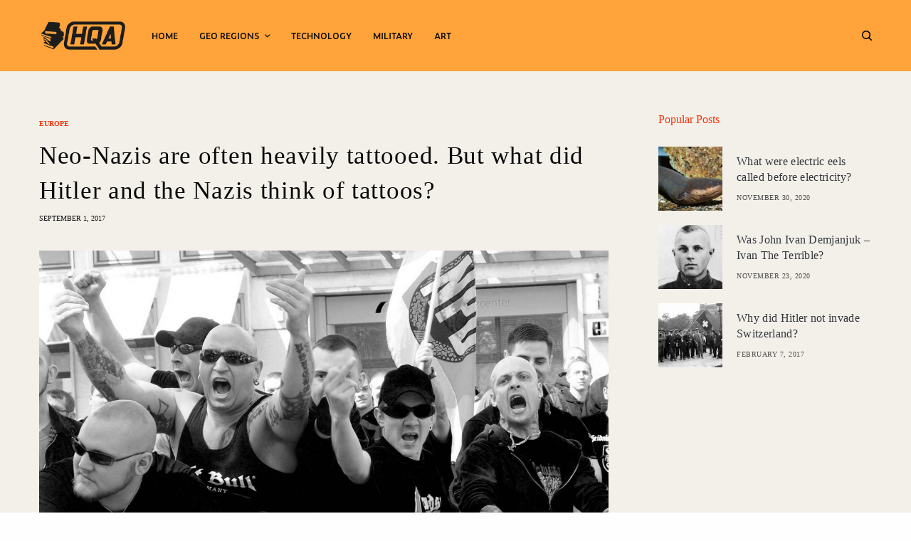

--- FILE ---
content_type: text/html; charset=UTF-8
request_url: https://historyqa.com/neo-nazis-are-often-heavily-tattooed-but-what-did-hitler-and-the-nazis-think-of-tattoos/
body_size: 93398
content:
<!doctype html>
<html lang="en-US">
<head>
	<meta charset="UTF-8" />
	<meta name="viewport" content="width=device-width, initial-scale=1, maximum-scale=1, user-scalable=no, viewport-fit=cover">
	<link rel="profile" href="http://gmpg.org/xfn/11">
	<link rel="pingback" href="https://historyqa.com/xmlrpc.php">
	<title>Neo-Nazis are often heavily tattooed. But what did Hitler and the Nazis think of tattoos?</title>
	<style>img:is([sizes="auto" i], [sizes^="auto," i]) { contain-intrinsic-size: 3000px 1500px }</style>
	<meta name="dc.title" content="Neo-Nazis are often heavily tattooed. But what did Hitler and the Nazis think of tattoos?">
<meta name="dc.description" content="The history of the tattoo, while explored in various contexts – especially non-European ones apparently – hasn&#039;t been really well explored for Nazi Germany. ">
<meta name="dc.relation" content="https://historyqa.com/neo-nazis-are-often-heavily-tattooed-but-what-did-hitler-and-the-nazis-think-of-tattoos/">
<meta name="dc.source" content="https://historyqa.com/">
<meta name="dc.language" content="en_US">
<meta name="description" content="The history of the tattoo, while explored in various contexts – especially non-European ones apparently – hasn&#039;t been really well explored for Nazi Germany. ">
<meta name="robots" content="index, follow, max-snippet:-1, max-image-preview:large, max-video-preview:-1">
<link rel="canonical" href="https://historyqa.com/neo-nazis-are-often-heavily-tattooed-but-what-did-hitler-and-the-nazis-think-of-tattoos/">
<meta property="og:url" content="https://historyqa.com/neo-nazis-are-often-heavily-tattooed-but-what-did-hitler-and-the-nazis-think-of-tattoos/">
<meta property="og:site_name" content="History QA">
<meta property="og:locale" content="en_US">
<meta property="og:type" content="article">
<meta property="article:author" content="">
<meta property="article:publisher" content="">
<meta property="article:section" content="Europe">
<meta property="article:tag" content="Nazism">
<meta property="og:title" content="Neo-Nazis are often heavily tattooed. But what did Hitler and the Nazis think of tattoos?">
<meta property="og:description" content="The history of the tattoo, while explored in various contexts – especially non-European ones apparently – hasn&#039;t been really well explored for Nazi Germany. ">
<meta property="og:image" content="https://historyqa.com/wp-content/uploads/2017/09/neo-nazis-tatoo.jpg">
<meta property="og:image:secure_url" content="https://historyqa.com/wp-content/uploads/2017/09/neo-nazis-tatoo.jpg">
<meta property="og:image:width" content="1600">
<meta property="og:image:height" content="1120">
<meta property="og:image:alt" content="Neo-Nazis are often heavily tattooed. But what did Hitler and the Nazis think of tattoos?">
<meta property="fb:pages" content="">
<meta property="fb:admins" content="">
<meta property="fb:app_id" content="">
<meta name="twitter:card" content="summary">
<meta name="twitter:site" content="">
<meta name="twitter:creator" content="">
<meta name="twitter:title" content="Neo-Nazis are often heavily tattooed. But what did Hitler and the Nazis think of tattoos?">
<meta name="twitter:description" content="The history of the tattoo, while explored in various contexts – especially non-European ones apparently – hasn&#039;t been really well explored for Nazi Germany. ">
<meta name="twitter:image" content="https://historyqa.com/wp-content/uploads/2017/09/neo-nazis-tatoo-1024x717.jpg">
<link rel='dns-prefetch' href='//stats.wp.com' />
<link rel='dns-prefetch' href='//use.typekit.net' />
<link rel='dns-prefetch' href='//v0.wordpress.com' />
<link rel="alternate" type="application/rss+xml" title="History QA &raquo; Feed" href="https://historyqa.com/feed/" />
<link rel="alternate" type="application/rss+xml" title="History QA &raquo; Comments Feed" href="https://historyqa.com/comments/feed/" />
<link rel="alternate" type="application/rss+xml" title="History QA &raquo; Neo-Nazis are often heavily tattooed. But what did Hitler and the Nazis think of tattoos? Comments Feed" href="https://historyqa.com/neo-nazis-are-often-heavily-tattooed-but-what-did-hitler-and-the-nazis-think-of-tattoos/feed/" />
<script type="text/javascript">
/* <![CDATA[ */
window._wpemojiSettings = {"baseUrl":"https:\/\/s.w.org\/images\/core\/emoji\/16.0.1\/72x72\/","ext":".png","svgUrl":"https:\/\/s.w.org\/images\/core\/emoji\/16.0.1\/svg\/","svgExt":".svg","source":{"concatemoji":"https:\/\/historyqa.com\/wp-includes\/js\/wp-emoji-release.min.js?ver=6.8.3"}};
/*! This file is auto-generated */
!function(s,n){var o,i,e;function c(e){try{var t={supportTests:e,timestamp:(new Date).valueOf()};sessionStorage.setItem(o,JSON.stringify(t))}catch(e){}}function p(e,t,n){e.clearRect(0,0,e.canvas.width,e.canvas.height),e.fillText(t,0,0);var t=new Uint32Array(e.getImageData(0,0,e.canvas.width,e.canvas.height).data),a=(e.clearRect(0,0,e.canvas.width,e.canvas.height),e.fillText(n,0,0),new Uint32Array(e.getImageData(0,0,e.canvas.width,e.canvas.height).data));return t.every(function(e,t){return e===a[t]})}function u(e,t){e.clearRect(0,0,e.canvas.width,e.canvas.height),e.fillText(t,0,0);for(var n=e.getImageData(16,16,1,1),a=0;a<n.data.length;a++)if(0!==n.data[a])return!1;return!0}function f(e,t,n,a){switch(t){case"flag":return n(e,"\ud83c\udff3\ufe0f\u200d\u26a7\ufe0f","\ud83c\udff3\ufe0f\u200b\u26a7\ufe0f")?!1:!n(e,"\ud83c\udde8\ud83c\uddf6","\ud83c\udde8\u200b\ud83c\uddf6")&&!n(e,"\ud83c\udff4\udb40\udc67\udb40\udc62\udb40\udc65\udb40\udc6e\udb40\udc67\udb40\udc7f","\ud83c\udff4\u200b\udb40\udc67\u200b\udb40\udc62\u200b\udb40\udc65\u200b\udb40\udc6e\u200b\udb40\udc67\u200b\udb40\udc7f");case"emoji":return!a(e,"\ud83e\udedf")}return!1}function g(e,t,n,a){var r="undefined"!=typeof WorkerGlobalScope&&self instanceof WorkerGlobalScope?new OffscreenCanvas(300,150):s.createElement("canvas"),o=r.getContext("2d",{willReadFrequently:!0}),i=(o.textBaseline="top",o.font="600 32px Arial",{});return e.forEach(function(e){i[e]=t(o,e,n,a)}),i}function t(e){var t=s.createElement("script");t.src=e,t.defer=!0,s.head.appendChild(t)}"undefined"!=typeof Promise&&(o="wpEmojiSettingsSupports",i=["flag","emoji"],n.supports={everything:!0,everythingExceptFlag:!0},e=new Promise(function(e){s.addEventListener("DOMContentLoaded",e,{once:!0})}),new Promise(function(t){var n=function(){try{var e=JSON.parse(sessionStorage.getItem(o));if("object"==typeof e&&"number"==typeof e.timestamp&&(new Date).valueOf()<e.timestamp+604800&&"object"==typeof e.supportTests)return e.supportTests}catch(e){}return null}();if(!n){if("undefined"!=typeof Worker&&"undefined"!=typeof OffscreenCanvas&&"undefined"!=typeof URL&&URL.createObjectURL&&"undefined"!=typeof Blob)try{var e="postMessage("+g.toString()+"("+[JSON.stringify(i),f.toString(),p.toString(),u.toString()].join(",")+"));",a=new Blob([e],{type:"text/javascript"}),r=new Worker(URL.createObjectURL(a),{name:"wpTestEmojiSupports"});return void(r.onmessage=function(e){c(n=e.data),r.terminate(),t(n)})}catch(e){}c(n=g(i,f,p,u))}t(n)}).then(function(e){for(var t in e)n.supports[t]=e[t],n.supports.everything=n.supports.everything&&n.supports[t],"flag"!==t&&(n.supports.everythingExceptFlag=n.supports.everythingExceptFlag&&n.supports[t]);n.supports.everythingExceptFlag=n.supports.everythingExceptFlag&&!n.supports.flag,n.DOMReady=!1,n.readyCallback=function(){n.DOMReady=!0}}).then(function(){return e}).then(function(){var e;n.supports.everything||(n.readyCallback(),(e=n.source||{}).concatemoji?t(e.concatemoji):e.wpemoji&&e.twemoji&&(t(e.twemoji),t(e.wpemoji)))}))}((window,document),window._wpemojiSettings);
/* ]]> */
</script>
<style id='wp-emoji-styles-inline-css' type='text/css'>

	img.wp-smiley, img.emoji {
		display: inline !important;
		border: none !important;
		box-shadow: none !important;
		height: 1em !important;
		width: 1em !important;
		margin: 0 0.07em !important;
		vertical-align: -0.1em !important;
		background: none !important;
		padding: 0 !important;
	}
</style>
<link rel='stylesheet' id='wp-block-library-css' href='https://historyqa.com/wp-includes/css/dist/block-library/style.min.css?ver=6.8.3' type='text/css' media='all' />
<style id='classic-theme-styles-inline-css' type='text/css'>
/*! This file is auto-generated */
.wp-block-button__link{color:#fff;background-color:#32373c;border-radius:9999px;box-shadow:none;text-decoration:none;padding:calc(.667em + 2px) calc(1.333em + 2px);font-size:1.125em}.wp-block-file__button{background:#32373c;color:#fff;text-decoration:none}
</style>
<link rel='stylesheet' id='mediaelement-css' href='https://historyqa.com/wp-includes/js/mediaelement/mediaelementplayer-legacy.min.css?ver=4.2.17' type='text/css' media='all' />
<link rel='stylesheet' id='wp-mediaelement-css' href='https://historyqa.com/wp-includes/js/mediaelement/wp-mediaelement.min.css?ver=6.8.3' type='text/css' media='all' />
<style id='jetpack-sharing-buttons-style-inline-css' type='text/css'>
.jetpack-sharing-buttons__services-list{display:flex;flex-direction:row;flex-wrap:wrap;gap:0;list-style-type:none;margin:5px;padding:0}.jetpack-sharing-buttons__services-list.has-small-icon-size{font-size:12px}.jetpack-sharing-buttons__services-list.has-normal-icon-size{font-size:16px}.jetpack-sharing-buttons__services-list.has-large-icon-size{font-size:24px}.jetpack-sharing-buttons__services-list.has-huge-icon-size{font-size:36px}@media print{.jetpack-sharing-buttons__services-list{display:none!important}}.editor-styles-wrapper .wp-block-jetpack-sharing-buttons{gap:0;padding-inline-start:0}ul.jetpack-sharing-buttons__services-list.has-background{padding:1.25em 2.375em}
</style>
<style id='wpseopress-local-business-style-inline-css' type='text/css'>
span.wp-block-wpseopress-local-business-field{margin-right:8px}

</style>
<style id='wpseopress-table-of-contents-style-inline-css' type='text/css'>
.wp-block-wpseopress-table-of-contents li.active>a{font-weight:bold}

</style>
<style id='global-styles-inline-css' type='text/css'>
:root{--wp--preset--aspect-ratio--square: 1;--wp--preset--aspect-ratio--4-3: 4/3;--wp--preset--aspect-ratio--3-4: 3/4;--wp--preset--aspect-ratio--3-2: 3/2;--wp--preset--aspect-ratio--2-3: 2/3;--wp--preset--aspect-ratio--16-9: 16/9;--wp--preset--aspect-ratio--9-16: 9/16;--wp--preset--color--black: #000000;--wp--preset--color--cyan-bluish-gray: #abb8c3;--wp--preset--color--white: #ffffff;--wp--preset--color--pale-pink: #f78da7;--wp--preset--color--vivid-red: #cf2e2e;--wp--preset--color--luminous-vivid-orange: #ff6900;--wp--preset--color--luminous-vivid-amber: #fcb900;--wp--preset--color--light-green-cyan: #7bdcb5;--wp--preset--color--vivid-green-cyan: #00d084;--wp--preset--color--pale-cyan-blue: #8ed1fc;--wp--preset--color--vivid-cyan-blue: #0693e3;--wp--preset--color--vivid-purple: #9b51e0;--wp--preset--color--thb-accent: #f33611;--wp--preset--gradient--vivid-cyan-blue-to-vivid-purple: linear-gradient(135deg,rgba(6,147,227,1) 0%,rgb(155,81,224) 100%);--wp--preset--gradient--light-green-cyan-to-vivid-green-cyan: linear-gradient(135deg,rgb(122,220,180) 0%,rgb(0,208,130) 100%);--wp--preset--gradient--luminous-vivid-amber-to-luminous-vivid-orange: linear-gradient(135deg,rgba(252,185,0,1) 0%,rgba(255,105,0,1) 100%);--wp--preset--gradient--luminous-vivid-orange-to-vivid-red: linear-gradient(135deg,rgba(255,105,0,1) 0%,rgb(207,46,46) 100%);--wp--preset--gradient--very-light-gray-to-cyan-bluish-gray: linear-gradient(135deg,rgb(238,238,238) 0%,rgb(169,184,195) 100%);--wp--preset--gradient--cool-to-warm-spectrum: linear-gradient(135deg,rgb(74,234,220) 0%,rgb(151,120,209) 20%,rgb(207,42,186) 40%,rgb(238,44,130) 60%,rgb(251,105,98) 80%,rgb(254,248,76) 100%);--wp--preset--gradient--blush-light-purple: linear-gradient(135deg,rgb(255,206,236) 0%,rgb(152,150,240) 100%);--wp--preset--gradient--blush-bordeaux: linear-gradient(135deg,rgb(254,205,165) 0%,rgb(254,45,45) 50%,rgb(107,0,62) 100%);--wp--preset--gradient--luminous-dusk: linear-gradient(135deg,rgb(255,203,112) 0%,rgb(199,81,192) 50%,rgb(65,88,208) 100%);--wp--preset--gradient--pale-ocean: linear-gradient(135deg,rgb(255,245,203) 0%,rgb(182,227,212) 50%,rgb(51,167,181) 100%);--wp--preset--gradient--electric-grass: linear-gradient(135deg,rgb(202,248,128) 0%,rgb(113,206,126) 100%);--wp--preset--gradient--midnight: linear-gradient(135deg,rgb(2,3,129) 0%,rgb(40,116,252) 100%);--wp--preset--font-size--small: 13px;--wp--preset--font-size--medium: 20px;--wp--preset--font-size--large: 36px;--wp--preset--font-size--x-large: 42px;--wp--preset--spacing--20: 0.44rem;--wp--preset--spacing--30: 0.67rem;--wp--preset--spacing--40: 1rem;--wp--preset--spacing--50: 1.5rem;--wp--preset--spacing--60: 2.25rem;--wp--preset--spacing--70: 3.38rem;--wp--preset--spacing--80: 5.06rem;--wp--preset--shadow--natural: 6px 6px 9px rgba(0, 0, 0, 0.2);--wp--preset--shadow--deep: 12px 12px 50px rgba(0, 0, 0, 0.4);--wp--preset--shadow--sharp: 6px 6px 0px rgba(0, 0, 0, 0.2);--wp--preset--shadow--outlined: 6px 6px 0px -3px rgba(255, 255, 255, 1), 6px 6px rgba(0, 0, 0, 1);--wp--preset--shadow--crisp: 6px 6px 0px rgba(0, 0, 0, 1);}:where(.is-layout-flex){gap: 0.5em;}:where(.is-layout-grid){gap: 0.5em;}body .is-layout-flex{display: flex;}.is-layout-flex{flex-wrap: wrap;align-items: center;}.is-layout-flex > :is(*, div){margin: 0;}body .is-layout-grid{display: grid;}.is-layout-grid > :is(*, div){margin: 0;}:where(.wp-block-columns.is-layout-flex){gap: 2em;}:where(.wp-block-columns.is-layout-grid){gap: 2em;}:where(.wp-block-post-template.is-layout-flex){gap: 1.25em;}:where(.wp-block-post-template.is-layout-grid){gap: 1.25em;}.has-black-color{color: var(--wp--preset--color--black) !important;}.has-cyan-bluish-gray-color{color: var(--wp--preset--color--cyan-bluish-gray) !important;}.has-white-color{color: var(--wp--preset--color--white) !important;}.has-pale-pink-color{color: var(--wp--preset--color--pale-pink) !important;}.has-vivid-red-color{color: var(--wp--preset--color--vivid-red) !important;}.has-luminous-vivid-orange-color{color: var(--wp--preset--color--luminous-vivid-orange) !important;}.has-luminous-vivid-amber-color{color: var(--wp--preset--color--luminous-vivid-amber) !important;}.has-light-green-cyan-color{color: var(--wp--preset--color--light-green-cyan) !important;}.has-vivid-green-cyan-color{color: var(--wp--preset--color--vivid-green-cyan) !important;}.has-pale-cyan-blue-color{color: var(--wp--preset--color--pale-cyan-blue) !important;}.has-vivid-cyan-blue-color{color: var(--wp--preset--color--vivid-cyan-blue) !important;}.has-vivid-purple-color{color: var(--wp--preset--color--vivid-purple) !important;}.has-black-background-color{background-color: var(--wp--preset--color--black) !important;}.has-cyan-bluish-gray-background-color{background-color: var(--wp--preset--color--cyan-bluish-gray) !important;}.has-white-background-color{background-color: var(--wp--preset--color--white) !important;}.has-pale-pink-background-color{background-color: var(--wp--preset--color--pale-pink) !important;}.has-vivid-red-background-color{background-color: var(--wp--preset--color--vivid-red) !important;}.has-luminous-vivid-orange-background-color{background-color: var(--wp--preset--color--luminous-vivid-orange) !important;}.has-luminous-vivid-amber-background-color{background-color: var(--wp--preset--color--luminous-vivid-amber) !important;}.has-light-green-cyan-background-color{background-color: var(--wp--preset--color--light-green-cyan) !important;}.has-vivid-green-cyan-background-color{background-color: var(--wp--preset--color--vivid-green-cyan) !important;}.has-pale-cyan-blue-background-color{background-color: var(--wp--preset--color--pale-cyan-blue) !important;}.has-vivid-cyan-blue-background-color{background-color: var(--wp--preset--color--vivid-cyan-blue) !important;}.has-vivid-purple-background-color{background-color: var(--wp--preset--color--vivid-purple) !important;}.has-black-border-color{border-color: var(--wp--preset--color--black) !important;}.has-cyan-bluish-gray-border-color{border-color: var(--wp--preset--color--cyan-bluish-gray) !important;}.has-white-border-color{border-color: var(--wp--preset--color--white) !important;}.has-pale-pink-border-color{border-color: var(--wp--preset--color--pale-pink) !important;}.has-vivid-red-border-color{border-color: var(--wp--preset--color--vivid-red) !important;}.has-luminous-vivid-orange-border-color{border-color: var(--wp--preset--color--luminous-vivid-orange) !important;}.has-luminous-vivid-amber-border-color{border-color: var(--wp--preset--color--luminous-vivid-amber) !important;}.has-light-green-cyan-border-color{border-color: var(--wp--preset--color--light-green-cyan) !important;}.has-vivid-green-cyan-border-color{border-color: var(--wp--preset--color--vivid-green-cyan) !important;}.has-pale-cyan-blue-border-color{border-color: var(--wp--preset--color--pale-cyan-blue) !important;}.has-vivid-cyan-blue-border-color{border-color: var(--wp--preset--color--vivid-cyan-blue) !important;}.has-vivid-purple-border-color{border-color: var(--wp--preset--color--vivid-purple) !important;}.has-vivid-cyan-blue-to-vivid-purple-gradient-background{background: var(--wp--preset--gradient--vivid-cyan-blue-to-vivid-purple) !important;}.has-light-green-cyan-to-vivid-green-cyan-gradient-background{background: var(--wp--preset--gradient--light-green-cyan-to-vivid-green-cyan) !important;}.has-luminous-vivid-amber-to-luminous-vivid-orange-gradient-background{background: var(--wp--preset--gradient--luminous-vivid-amber-to-luminous-vivid-orange) !important;}.has-luminous-vivid-orange-to-vivid-red-gradient-background{background: var(--wp--preset--gradient--luminous-vivid-orange-to-vivid-red) !important;}.has-very-light-gray-to-cyan-bluish-gray-gradient-background{background: var(--wp--preset--gradient--very-light-gray-to-cyan-bluish-gray) !important;}.has-cool-to-warm-spectrum-gradient-background{background: var(--wp--preset--gradient--cool-to-warm-spectrum) !important;}.has-blush-light-purple-gradient-background{background: var(--wp--preset--gradient--blush-light-purple) !important;}.has-blush-bordeaux-gradient-background{background: var(--wp--preset--gradient--blush-bordeaux) !important;}.has-luminous-dusk-gradient-background{background: var(--wp--preset--gradient--luminous-dusk) !important;}.has-pale-ocean-gradient-background{background: var(--wp--preset--gradient--pale-ocean) !important;}.has-electric-grass-gradient-background{background: var(--wp--preset--gradient--electric-grass) !important;}.has-midnight-gradient-background{background: var(--wp--preset--gradient--midnight) !important;}.has-small-font-size{font-size: var(--wp--preset--font-size--small) !important;}.has-medium-font-size{font-size: var(--wp--preset--font-size--medium) !important;}.has-large-font-size{font-size: var(--wp--preset--font-size--large) !important;}.has-x-large-font-size{font-size: var(--wp--preset--font-size--x-large) !important;}
:where(.wp-block-post-template.is-layout-flex){gap: 1.25em;}:where(.wp-block-post-template.is-layout-grid){gap: 1.25em;}
:where(.wp-block-columns.is-layout-flex){gap: 2em;}:where(.wp-block-columns.is-layout-grid){gap: 2em;}
:root :where(.wp-block-pullquote){font-size: 1.5em;line-height: 1.6;}
</style>
<link rel='stylesheet' id='thb-app-css' href='https://historyqa.com/wp-content/themes/theissue/assets/css/app.css?ver=1.6.9' type='text/css' media='all' />
<link rel='stylesheet' id='thb-post-detail-css' href='https://historyqa.com/wp-content/themes/theissue/assets/css/app-post-detail.css?ver=1.6.9' type='text/css' media='all' />
<style id='thb-post-detail-inline-css' type='text/css'>
body,h1, .h1, h2, .h2, h3, .h3, h4, .h4, h5, .h5, h6, .h6,.thb-lightbox-button .thb-lightbox-text,.post .post-category,.post.thumbnail-seealso .thb-seealso-text,.thb-entry-footer,.smart-list .smart-list-title .smart-list-count,.smart-list .thb-smart-list-content .smart-list-count,.thb-carousel.bottom-arrows .slick-bottom-arrows,.thb-hotspot-container,.thb-pin-it-container .thb-pin-it,label,input[type="text"],input[type="password"],input[type="date"],input[type="datetime"],input[type="email"],input[type="number"],input[type="search"],input[type="tel"],input[type="time"],input[type="url"],textarea,.testimonial-author,.thb-article-sponsors,input[type="submit"],submit,.button,.btn,.btn-block,.btn-text,.post .post-gallery .thb-post-icon,.post .thb-post-bottom,.woocommerce-MyAccount-navigation,.featured_image_credit,.widget .thb-widget-title,.thb-readmore .thb-readmore-title,.widget.thb_widget_instagram .thb-instagram-header,.widget.thb_widget_instagram .thb-instagram-footer,.thb-instagram-row figure .instagram-link,.widget.thb_widget_top_reviews .post .widget-review-title-holder .thb-widget-score,.thb-instagram-row figure,.widget.thb_widget_top_categories .thb-widget-category-link .thb-widget-category-name,.widget.thb_widget_twitter .thb-twitter-user,.widget.thb_widget_twitter .thb-tweet .thb-tweet-time,.widget.thb_widget_twitter .thb-tweet .thb-tweet-actions,.thb-social-links-container,.login-page-form,.woocommerce .woocommerce-form-login .lost_password,.woocommerce-message, .woocommerce-error, .woocommerce-notice, .woocommerce-info,.woocommerce-success,.select2,.woocommerce-MyAccount-content legend,.shop_table,.thb-lightbox-button .thb-lightbox-thumbs,.post.thumbnail-style6 .post-gallery .now-playing,.widget.thb_widget_top_reviews .post .widget-review-title-holder .thb-widget-score strong,.post.thumbnail-style8 .thumb_large_count,.post.thumbnail-style4 .thumb_count,.post .thb-read-more {font-family:Verdana, 'BlinkMacSystemFont', -apple-system, 'Roboto', 'Lucida Sans';}.post-title h1,.post-title h2,.post-title h3,.post-title h4,.post-title h5,.post-title h6 {font-family:Palatino, 'BlinkMacSystemFont', -apple-system, 'Roboto', 'Lucida Sans';letter-spacing:0.02em !important;}.post-content,.post-excerpt,.thb-article-subscribe p,.thb-article-author p,.commentlist .comment p, .commentlist .review p,.thb-executive-summary,.thb-newsletter-form p,.search-title p,.thb-product-detail .product-information .woocommerce-product-details__short-description,.widget:not(.woocommerce) p,.thb-author-info .thb-author-page-description p,.wpb_text_column,.no-vc,.woocommerce-tabs .wc-tab,.woocommerce-tabs .wc-tab p:not(.stars),.thb-pricing-table .pricing-container .pricing-description,.content404 p,.subfooter p {font-family:Verdana, 'BlinkMacSystemFont', -apple-system, 'Roboto', 'Lucida Sans';}.thb-full-menu {font-family:zeitung, 'BlinkMacSystemFont', -apple-system, 'Roboto', 'Lucida Sans';}.thb-mobile-menu,.thb-secondary-menu {}.thb-dropcap-on .post-detail .post-content>p:first-of-type:first-letter,.thb-dropcap-on .post-detail .post-content>.row:first-of-type .columns:first-of-type .wpb_text_column:first-of-type .wpb_wrapper>p:first-of-type:first-letter {}.widget.style1 .thb-widget-title,.widget.style2 .thb-widget-title,.widget.style3 .thb-widget-title {}em {}label {}input[type="submit"],submit,.button,.btn,.btn-block,.btn-text {}.article-container .post-content,.article-container .post-content p:not(.wp-block-cover-text) {font-size:20px;}.post .post-category {font-weight:600;font-size:10px;letter-spacing:0em !important;}.post-detail .thb-executive-summary li {}.post .post-excerpt {}.thb-full-menu>li>a:not(.logolink) {}.thb-full-menu li .sub-menu li a {font-size:10px;}.thb-mobile-menu>li>a {}.thb-mobile-menu .sub-menu a {}.thb-secondary-menu a {}#mobile-menu .menu-footer {}#mobile-menu .thb-social-links-container .thb-social-link-wrap .thb-social-link .thb-social-icon-container {}.widget .thb-widget-title,.widget.style2 .thb-widget-title,.widget.style3 .thb-widget-title{font-size:16px;text-transform:capitalize !important;}.footer .widget .thb-widget-title,.footer .widget.style2 .thb-widget-title,.footer .widget.style3 .thb-widget-title {font-weight:600;font-size:12px;text-transform:uppercase !important;}.footer .widget,.footer .widget p {font-weight:600;font-size:11px;text-transform:uppercase !important;}.subfooter .thb-full-menu>li>a:not(.logolink) {}.subfooter p {}.subfooter .thb-social-links-container.thb-social-horizontal .thb-social-link-wrap .thb-social-icon-container,.subfooter.style6 .thb-social-links-container.thb-social-horizontal .thb-social-link-wrap .thb-social-icon-container {}#scroll_to_top {}.search-title p {}@media screen and (min-width:1024px) {h1,.h1 {font-weight:500;font-size:35px;}}h1,.h1 {}@media screen and (min-width:1024px) {h2 {font-family:museo, 'BlinkMacSystemFont', -apple-system, 'Roboto', 'Lucida Sans';font-weight:500;}}h2 {font-family:museo, 'BlinkMacSystemFont', -apple-system, 'Roboto', 'Lucida Sans';}@media screen and (min-width:1024px) {h3 {font-weight:500;}}h3 {}@media screen and (min-width:1024px) {h4 {font-weight:500;}}h4 {}@media screen and (min-width:1024px) {h5 {font-weight:500;}}h5 {}h6 {font-weight:500;}.logo-holder .logolink .logoimg {max-height:40px;}.logo-holder .logolink .logoimg[src$=".svg"] {max-height:100%;height:40px;}@media screen and (max-width:1023px) {.header.header-mobile .logo-holder .logolink .logoimg {max-height:32px;}.header.header-mobile .logo-holder .logolink .logoimg[src$=".svg"] {max-height:100%;height:32px;}}.header.fixed:not(.header-mobile) .logo-holder .logolink .logoimg {max-height:28px;}.header.fixed:not(.header-mobile) .logo-holder .logolink .logoimg {max-height:100%;height:28px;}#mobile-menu .logolink .logoimg {max-height:40px;}#mobile-menu .logolink .logoimg {max-height:100%;height:40px;}.header:not(.fixed):not(.header-mobile):not(.style1) {padding-top:0px;padding-bottom:0px;}.header.style1 .header-logo-row {padding-top:0px;padding-bottom:0px;}a:hover,h1 small, h2 small, h3 small, h4 small, h5 small, h6 small,h1 small a, h2 small a, h3 small a, h4 small a, h5 small a, h6 small a,.secondary-area .thb-follow-holder .sub-menu .subscribe_part .thb-newsletter-form h4,.secondary-area .thb-follow-holder .sub-menu .subscribe_part .thb-newsletter-form .newsletter-form .btn:hover,.thb-full-menu.thb-standard > li.current-menu-item:not(.has-hash) > a,.thb-full-menu > li > a:not(.logolink)[data-filter].active,.thb-dropdown-color-dark .thb-full-menu .sub-menu li a:hover,#mobile-menu.dark .thb-mobile-menu > li > a:hover,#mobile-menu.dark .sub-menu a:hover,#mobile-menu.dark .thb-secondary-menu a:hover,.thb-secondary-menu a:hover,.post .thb-read-more:hover,.post:not(.white-post-content) .thb-post-bottom.sponsored-bottom ul li,.post:not(.white-post-content) .thb-post-bottom .post-share:hover,.thb-dropcap-on .post-detail .post-content>p:first-of-type:first-letter,.thb-dropcap-on .post-detail .post-content>.row:first-of-type .columns:first-of-type .wpb_text_column:first-of-type .wpb_wrapper>p:first-of-type:first-letter,.post-detail .thb-executive-summary li:before,.thb-readmore p a,input[type="submit"].white:hover,.button.white:hover,.btn.white:hover,input[type="submit"].style2.accent,.button.style2.accent,.btn.style2.accent,.search-title h1 strong,.thb-author-page-meta a:hover,.widget.thb_widget_top_reviews .post .widget-review-title-holder .thb-widget-score strong,.thb-autotype .thb-autotype-entry,.thb_location_container.row .thb_location h5,.thb-page-menu li:hover a, .thb-page-menu li.current_page_item a,.thb-tabs.style3 .vc_tta-panel-heading h4 a:hover,.thb-tabs.style3 .vc_tta-panel-heading h4 a.active,.thb-tabs.style4 .vc_tta-panel-heading h4 a:hover,.thb-tabs.style4 .vc_tta-panel-heading h4 a.active,.thb-iconbox.top.type5 .iconbox-content .thb-read-more,.thb-testimonials.style7 .testimonial-author cite,.thb-testimonials.style7 .testimonial-author span,.thb-article-reactions .row .columns .thb-reaction.active .thb-reaction-count,.thb-article-sponsors .sponsored-by,.thb-cookie-bar .thb-cookie-text a,.thb-pricing-table.style2 .pricing-container .thb_pricing_head .thb-price,.thb-hotspot-container .product-hotspots .product-title .hotspots-buynow,.plyr--full-ui input[type=range],.woocommerce-checkout-payment .wc_payment_methods .wc_payment_method.payment_method_paypal .about_paypal,.has-thb-accent-color,.wp-block-button .wp-block-button__link.has-thb-accent-color {color:#f33611;}.columns.thb-light-column .thb-newsletter-form .btn:hover,.secondary-area .thb-trending-holder .thb-full-menu li.menu-item-has-children .sub-menu .thb-trending .thb-trending-tabs a.active,.thb-full-menu.thb-line-marker > li > a:before,#mobile-menu.dark .widget.thb_widget_subscribe .btn:hover,.post .thb-read-more:after,.post.style4 .post-gallery:after,.post.style5 .post-inner-content,.post.style13 .post-gallery:after,.smart-list .smart-list-title .smart-list-count,.smart-list.smart-list-v3 .thb-smart-list-nav .arrow:not(.disabled):hover,.thb-custom-checkbox input[type="checkbox"]:checked + label:before,input[type="submit"]:not(.white):not(.grey):not(.style2):not(.white):not(.add_to_cart_button):not(.accent):hover,.button:not(.white):not(.grey):not(.style2):not(.white):not(.add_to_cart_button):not(.accent):hover,.btn:not(.white):not(.grey):not(.style2):not(.white):not(.add_to_cart_button):not(.accent):hover,input[type="submit"].grey:hover,.button.grey:hover,.btn.grey:hover,input[type="submit"].accent, input[type="submit"].checkout,.button.accent,.button.checkout,.btn.accent,.btn.checkout,input[type="submit"].style2.accent:hover,.button.style2.accent:hover,.btn.style2.accent:hover,.btn-text.style3 .circle-btn,.widget.thb_widget_top_categories .thb-widget-category-link:hover .thb-widget-category-name,.thb-progressbar .thb-progress span,.thb-page-menu.style1 li:hover a, .thb-page-menu.style1 li.current_page_item a,.thb-client-row.thb-opacity.with-accent .thb-client:hover,.thb-client-row .style4 .accent-color,.thb-tabs.style1 .vc_tta-panel-heading h4 a:before,.thb-testimonials.style7 .thb-carousel .slick-dots .select,.thb-categorylinks.style2 a:after,.thb-category-card:hover,.thb-hotspot-container .thb-hotspot.pin-accent,.pagination ul .page-numbers.current, .pagination ul .page-numbers:not(.dots):hover,.pagination .nav-links .page-numbers.current,.pagination .nav-links .page-numbers:not(.dots):hover,.woocommerce-pagination ul .page-numbers.current,.woocommerce-pagination ul .page-numbers:not(.dots):hover,.woocommerce-pagination .nav-links .page-numbers.current,.woocommerce-pagination .nav-links .page-numbers:not(.dots):hover,.plyr__control--overlaid,.plyr--video .plyr__control.plyr__tab-focus, .plyr--video .plyr__control:hover, .plyr--video .plyr__control[aria-expanded=true],.badge.onsale,.demo_store,.products .product .product_after_title .button:hover:after,.woocommerce-MyAccount-navigation ul li:hover a, .woocommerce-MyAccount-navigation ul li.is-active a,.has-thb-accent-background-color,.wp-block-button .wp-block-button__link.has-thb-accent-background-color {background-color:#f33611;}.thb-dark-mode-on .btn.grey:hover,.thb-dark-mode-on .thb-pricing-table.style2 .pricing-container .btn:hover,.thb-dark-mode-on .woocommerce-checkout-payment .wc_payment_methods+.place-order .button:hover {background-color:#f33611;}input[type="submit"].accent:hover, input[type="submit"].checkout:hover,.button.accent:hover,.button.checkout:hover,.btn.accent:hover,.btn.checkout:hover {background-color:#db310f;}.post-detail .post-split-title-container,.thb-article-reactions .row .columns .thb-reaction.active .thb-reaction-image,.secondary-area .thb-follow-holder .sub-menu .subscribe_part {background-color:rgba(243,54,17, 0.05) !important;}.post.style6.style6-bg .post-inner-content {background-color:rgba(243,54,17, 0.15);}.thb-lightbox-button:hover {background-color:rgba(243,54,17, 0.05);}.thb-tabs.style3 .vc_tta-panel-heading h4 a:before {background-color:rgba(243,54,17, 0.4);}.secondary-area .thb-trending-holder .thb-full-menu li.menu-item-has-children .sub-menu .thb-trending .thb-trending-tabs a.active,.post .post-title a:hover > span,.post.sticky .post-title a>span,.thb-lightbox-button:hover,.thb-custom-checkbox label:before,input[type="submit"].style2.accent,.button.style2.accent,.btn.style2.accent,.thb-page-menu.style1 li:hover a, .thb-page-menu.style1 li.current_page_item a,.thb-client-row.has-border.thb-opacity.with-accent .thb-client:hover,.thb-iconbox.top.type5,.thb-article-reactions .row .columns .thb-reaction:hover .thb-reaction-image,.thb-article-reactions .row .columns .thb-reaction.active .thb-reaction-image,.pagination ul .page-numbers.current, .pagination ul .page-numbers:not(.dots):hover,.pagination .nav-links .page-numbers.current,.pagination .nav-links .page-numbers:not(.dots):hover,.woocommerce-pagination ul .page-numbers.current,.woocommerce-pagination ul .page-numbers:not(.dots):hover,.woocommerce-pagination .nav-links .page-numbers.current,.woocommerce-pagination .nav-links .page-numbers:not(.dots):hover,.woocommerce-MyAccount-navigation ul li:hover a, .woocommerce-MyAccount-navigation ul li.is-active a {border-color:#f33611;}.thb-page-menu.style1 li:hover + li a, .thb-page-menu.style1 li.current_page_item + li a,.woocommerce-MyAccount-navigation ul li:hover + li a, .woocommerce-MyAccount-navigation ul li.is-active + li a {border-top-color:#f33611;}.text-underline-style:after, .post-detail .post-content > p > a:after, .post-detail .post-content>ul:not([class])>li>a:after, .post-detail .post-content>ol:not([class])>li>a:after, .wpb_text_column p > a:after, .smart-list .thb-smart-list-content p > a:after, .post-gallery-content .thb-content-row .columns.image-text p>a:after {border-bottom-color:#f33611;}.secondary-area .thb-trending-holder .thb-full-menu li.menu-item-has-children .sub-menu .thb-trending .thb-trending-tabs a.active + a {border-left-color:#f33611;}.header.fixed .thb-reading-indicator .thb-indicator .indicator-hover,.header.fixed .thb-reading-indicator .thb-indicator .indicator-arrow,.commentlist .comment .reply a:hover svg path,.commentlist .review .reply a:hover svg path,.btn-text.style4 .arrow svg:first-child,.thb-iconbox.top.type5 .iconbox-content .thb-read-more svg,.thb-iconbox.top.type5 .iconbox-content .thb-read-more svg .bar,.thb-article-review.style2 .thb-article-figure .thb-average .thb-hexagon path {fill:#f33611;}@media screen and (-ms-high-contrast:active), (-ms-high-contrast:none) {.header.fixed .thb-reading-indicator:hover .thb-indicator .indicator-hover {fill:#f33611;}}.header.fixed .thb-reading-indicator .thb-indicator .indicator-fill {stroke:#f33611;}.thb-tabs.style2 .vc_tta-panel-heading h4 a.active {-moz-box-shadow:inset 0 -3px 0 #f33611, 0 1px 0 #f33611;-webkit-box-shadow:inset 0 -3px 0 #f33611, 0 1px 0 #f33611;box-shadow:inset 0 -3px 0 #f33611, 0 1px 0 #f33611;}.widget .thb-widget-title {color:#f33611;}.footer .widget .thb-widget-title,.footer.dark .widget .thb-widget-title {color:#ffc2b6;}.post .post-content p a { color:#33353b !important; }.post .post-content p a:hover { color:#f33611 !important; }.post-detail .post-content>ol:not([class])>li> a { color:#33353b !important; }.post-detail .post-content>ol:not([class])>li> a:hover { color:#f33611 !important; }.post-detail .post-content>ul:not([class])>li> a { color:#33353b !important; }.post-detail .post-content>ul:not([class])>li> a:hover { color:#f33611 !important; }.post:not(.post-white-title):not(.featured-style):not(.white-post-content) .post-title a { color:#33353b !important; }.post:not(.post-white-title):not(.featured-style):not(.white-post-content) .post-title a:hover { color:#f33611 !important; }.post:not(.post-white-title):not(.featured-style):not(.white-post-content) .post-category a { color:#f33611 !important; }.post:not(.post-white-title):not(.featured-style):not(.white-post-content) .post-category a:hover { color:#ff6041 !important; }#mobile-menu .thb-mobile-menu>li> a { color:#33353b !important; }#mobile-menu .thb-mobile-menu>li> a:hover { color:#f33611 !important; }#mobile-menu.dark .thb-mobile-menu>li> a { color:#33353b !important; }#mobile-menu.dark .thb-mobile-menu>li> a:hover { color:#f33611 !important; }.page-id-5225 #wrapper div[role="main"],.postid-5225 #wrapper div[role="main"] {}#mobile-menu {background-color:#ffa33a !important;}.header:not(.fixed):not(.style1) {background-color:#ffa33a !important;}.header.style1 .header-logo-row {background-color:#ffa33a !important;}.header.fixed {background-color:#ffa33a !important;}.header.style1 .header-menu-row,.header.style2 .thb-navbar,.header.style3 .row.menu-row,.header.style5 .header-menu-row,.header.style7 .header-menu-row {background-color:#ffffff !important;}.thb-full-menu .sub-menu,.thb-dropdown-color-dark .thb-full-menu .sub-menu {background-color:#fcfcfc !important;}.footer {background-color:#ffa33a !important;}.subfooter {background-color:#f33611 !important;}.footer {padding-top:0px;padding-bottom:0px;}.subfooter {padding-top:0px;padding-bottom:60px;}.subfooter .footer-logo-holder .logoimg {max-height:42px;}.row {max-width:%;}.row.max_width {max-width:% !important;}.row.custom-instagram-row {position:relative;}.row.custom-instagram-row .thb_image_link {position:absolute;left:0;bottom:0;width:100%;z-index:10;margin:0;}.row.custom-instagram-row .thb_image_link img {width:100%;height:100%;object-fit:cover;}
</style>
<link rel='stylesheet' id='thb-style-css' href='https://historyqa.com/wp-content/themes/theissue-child/theissue-child/style.css?ver=1.6.9' type='text/css' media='all' />
<link rel='stylesheet' id='thb-typekit-css' href='https://use.typekit.net/ejg5xoz.css?ver=1.6.9' type='text/css' media='' />
<script type="text/javascript" src="https://historyqa.com/wp-includes/js/jquery/jquery.min.js?ver=3.7.1" id="jquery-core-js"></script>
<script type="text/javascript" src="https://historyqa.com/wp-includes/js/jquery/jquery-migrate.min.js?ver=3.4.1" id="jquery-migrate-js"></script>
<link rel="https://api.w.org/" href="https://historyqa.com/wp-json/" /><link rel="alternate" title="JSON" type="application/json" href="https://historyqa.com/wp-json/wp/v2/posts/5225" /><link rel="EditURI" type="application/rsd+xml" title="RSD" href="https://historyqa.com/xmlrpc.php?rsd" />
<meta name="generator" content="WordPress 6.8.3" />
<link rel='shortlink' href='https://wp.me/p8oQDN-1mh' />
<link rel="alternate" title="oEmbed (JSON)" type="application/json+oembed" href="https://historyqa.com/wp-json/oembed/1.0/embed?url=https%3A%2F%2Fhistoryqa.com%2Fneo-nazis-are-often-heavily-tattooed-but-what-did-hitler-and-the-nazis-think-of-tattoos%2F" />
<link rel="alternate" title="oEmbed (XML)" type="text/xml+oembed" href="https://historyqa.com/wp-json/oembed/1.0/embed?url=https%3A%2F%2Fhistoryqa.com%2Fneo-nazis-are-often-heavily-tattooed-but-what-did-hitler-and-the-nazis-think-of-tattoos%2F&#038;format=xml" />
	<style>img#wpstats{display:none}</style>
		<style type="text/css">
body.custom-background #wrapper div[role="main"] { background-color: #f2f0e9; }
</style>
	<link rel="icon" href="https://historyqa.com/wp-content/uploads/2020/02/cropped-favicon_HQA_3-1-32x32.png" sizes="32x32" />
<link rel="icon" href="https://historyqa.com/wp-content/uploads/2020/02/cropped-favicon_HQA_3-1-192x192.png" sizes="192x192" />
<link rel="apple-touch-icon" href="https://historyqa.com/wp-content/uploads/2020/02/cropped-favicon_HQA_3-1-180x180.png" />
<meta name="msapplication-TileImage" content="https://historyqa.com/wp-content/uploads/2020/02/cropped-favicon_HQA_3-1-270x270.png" />
		<style type="text/css" id="wp-custom-css">
			blockquote {
	font-style: italic;
	border-top:0px;
	padding: 0px 0 0;
  padding-left: 15px;
	border-left: 4px solid #645c5b;
	margin: 25px 0;
    } 
 
.post-detail .thb-article-subscribe {
    border: 2px solid #e0dada;
	}

.thb-newsletter-form .thb-subscribe-icon {
    fill: #565353;
}

.post-content-container {
    max-width: calc(100% - 10px);
}

.wpcf7 input[type="text"]
{
    width: 50% !important;
}

.wpcf7 input[type="email"]
{
    width: 50% !important;
}

.wpcf7 label {
    width: 100% !important;
}

		</style>
		<noscript><style> .wpb_animate_when_almost_visible { opacity: 1; }</style></noscript>
	<!-- Global site tag (gtag.js) - Google Analytics -->
<script async src="https://www.googletagmanager.com/gtag/js?id=UA-38472993-7"></script>
<script>
  window.dataLayer = window.dataLayer || [];
  function gtag(){dataLayer.push(arguments);}
  gtag('js', new Date());

  gtag('config', 'UA-38472993-7');
</script>

<script async src="https://pagead2.googlesyndication.com/pagead/js/adsbygoogle.js?client=ca-pub-1079469143214322"
     crossorigin="anonymous"></script>	
	
</head>
<body class="wp-singular post-template-default single single-post postid-5225 single-format-standard custom-background wp-theme-theissue wp-child-theme-theissue-childtheissue-child thb-dropcap-on fixed-header-on fixed-header-scroll-on thb-dropdown-color-light right-click-off thb-borders-off thb-pinit-off thb-boxed-off thb-dark-mode-off thb-capitalize-off thb-parallax-on thb-single-product-ajax-on thb-article-sidebar-mobile-off wpb-js-composer js-comp-ver-6.7.0 vc_responsive">
<!-- Start Wrapper -->
<div id="wrapper" class="thb-page-transition-off">

			<!-- Start Fixed Header -->
		<header class="header fixed fixed-article header-full-width fixed-header-full-width-on light-header thb-fixed-shadow-style1">
	<div class="row full-width-row">
		<div class="small-12 columns">
			<div class="thb-navbar">
				<div class="fixed-logo-holder">
						<div class="mobile-toggle-holder">
		<div class="mobile-toggle">
			<span></span><span></span><span></span>
		</div>
	</div>
							<div class="logo-holder fixed-logo-holder">
		<a href="https://historyqa.com/" class="logolink" title="History QA">
			<img src="http://historyqa.com/wp-content/uploads/2020/02/haq_logo_retina.png" class="logoimg logo-dark" alt="History QA" data-logo-alt="http://historyqa.com/wp-content/uploads/2020/02/haq_logo_retina.png" />
		</a>
	</div>
					</div>
				<div class="fixed-title-holder">
					<span>Now Reading</span>
					<div class="fixed-article-title">
					<h6 id="page-title">Neo-Nazis are often heavily tattooed. But what did Hitler and the Nazis think of tattoos?</h6>
					</div>
				</div>
				<div class="fixed-article-shares">
						<div class="thb-social-fixed sharing-counts-off">
					<div class="social-button-holder social-comment-holder">
				<svg xmlns="http://www.w3.org/2000/svg" version="1.1" x="0" y="0" width="14" height="14" viewBox="0 0 14 14" enable-background="new 0 0 14 14" xml:space="preserve"><path d="M3.6 14c0 0-0.1 0-0.1 0 -0.1-0.1-0.2-0.2-0.2-0.3v-2.7h-2.9C0.2 11 0 10.8 0 10.6V0.4C0 0.2 0.2 0 0.4 0h13.3C13.8 0 14 0.2 14 0.4v10.2c0 0.2-0.2 0.4-0.4 0.4H6.9L3.9 13.9C3.8 14 3.7 14 3.6 14zM0.7 10.2h2.9c0.2 0 0.4 0.2 0.4 0.4v2.2l2.5-2.4c0.1-0.1 0.2-0.1 0.2-0.1h6.6v-9.5H0.7V10.2z"/></svg><span>0 Comments</span>
			</div>
						<div class="social-button-holder">
			<a href="https://www.facebook.com/sharer.php?u=https://historyqa.com/neo-nazis-are-often-heavily-tattooed-but-what-did-hitler-and-the-nazis-think-of-tattoos/" class="social social-facebook"
								>
				<span class="thb-social-icon">
					<i class="thb-icon-facebook"></i>
				</span>
						</a>
		</div>
				<div class="social-button-holder">
			<a href="https://pinterest.com/pin/create/bookmarklet/?url=https://historyqa.com/neo-nazis-are-often-heavily-tattooed-but-what-did-hitler-and-the-nazis-think-of-tattoos/&#038;media=https://historyqa.com/wp-content/uploads/2017/09/neo-nazis-tatoo.jpg" class="social social-pinterest"
								>
				<span class="thb-social-icon">
					<i class="thb-icon-pinterest"></i>
				</span>
						</a>
		</div>
				<div class="social-button-holder">
			<a href="https://twitter.com/intent/tweet?text=Neo-Nazis%20are%20often%20heavily%20tattooed.%20But%20what%20did%20Hitler%20and%20the%20Nazis%20think%20of%20tattoos?&#038;via=fuel_themes&#038;url=https://historyqa.com/neo-nazis-are-often-heavily-tattooed-but-what-did-hitler-and-the-nazis-think-of-tattoos/" class="social social-twitter"
								>
				<span class="thb-social-icon">
					<i class="thb-icon-twitter"></i>
				</span>
						</a>
		</div>
				<div class="social-button-holder">
			<a href="mailto:?subject=Neo-Nazis%20are%20often%20heavily%20tattooed.%20But%20what%20did%20Hitler%20and%20the%20Nazis%20think%20of%20tattoos?&#038;body=Neo-Nazis%20are%20often%20heavily%20tattooed.%20But%20what%20did%20Hitler%20and%20the%20Nazis%20think%20of%20tattoos?%20https://historyqa.com/neo-nazis-are-often-heavily-tattooed-but-what-did-hitler-and-the-nazis-think-of-tattoos/" class="social social-email"
								>
				<span class="thb-social-icon">
					<i class="thb-icon-mail"></i>
				</span>
						</a>
		</div>
			</div>
					</div>
			</div>
		</div>
	</div>
	</header>
		<!-- End Fixed Header -->
	
		<div class="mobile-header-holder">
	<header class="header header-mobile header-mobile-style1 light-header">
	<div class="row">
		<div class="small-3 columns">
			<div class="mobile-toggle-holder">
		<div class="mobile-toggle">
			<span></span><span></span><span></span>
		</div>
	</div>
			</div>
		<div class="small-6 columns">
			<div class="logo-holder mobile-logo-holder">
		<a href="https://historyqa.com/" class="logolink" title="History QA">
			<img src="http://historyqa.com/wp-content/uploads/2020/02/hiq_logo_mob-1.png" class="logoimg logo-dark" alt="History QA" data-logo-alt="http://historyqa.com/wp-content/uploads/2020/02/hiq_logo_mob-1.png" />
		</a>
	</div>
			</div>
		<div class="small-3 columns">
			<div class="secondary-area">
				<div class="thb-search-holder">
		<svg version="1.1" class="thb-search-icon" xmlns="http://www.w3.org/2000/svg" xmlns:xlink="http://www.w3.org/1999/xlink" x="0px" y="0px" viewBox="0 0 14 14" enable-background="new 0 0 14 14" xml:space="preserve" width="14" height="14">
		<path d="M13.8,12.7l-3-3c0.8-1,1.3-2.3,1.3-3.8c0-3.3-2.7-6-6.1-6C2.7,0,0,2.7,0,6c0,3.3,2.7,6,6.1,6c1.4,0,2.6-0.5,3.6-1.2l3,3
			c0.1,0.1,0.3,0.2,0.5,0.2c0.2,0,0.4-0.1,0.5-0.2C14.1,13.5,14.1,13,13.8,12.7z M1.5,6c0-2.5,2-4.5,4.5-4.5c2.5,0,4.5,2,4.5,4.5
			c0,2.5-2,4.5-4.5,4.5C3.5,10.5,1.5,8.5,1.5,6z"/>
</svg>
	</div>

		</div>
			</div>
	</div>
	</header>
</div>
			<!-- Start Header -->
		<header class="header style6 thb-main-header light-header">
	<div class="row">
	<div class="small-12 columns">
		<div class="thb-navbar">
			<div class="logo-holder">
		<a href="https://historyqa.com/" class="logolink" title="History QA">
			<img src="http://historyqa.com/wp-content/uploads/2020/02/hqa_logo.png" class="logoimg logo-dark" alt="History QA" data-logo-alt="http://historyqa.com/wp-content/uploads/2020/02/hqa_logo.png" />
		</a>
	</div>
			<!-- Start Full Menu -->
<nav class="full-menu">
	<ul id="menu-hiq-menu" class="thb-full-menu thb-standard"><li id="menu-item-6379" class="menu-item menu-item-type-post_type menu-item-object-page menu-item-home menu-item-6379"><a href="https://historyqa.com/"><span>Home</span></a></li>
<li id="menu-item-5266" class="menu-item menu-item-type-custom menu-item-object-custom menu-item-has-children menu-item-5266"><a href="#"><span>Geo Regions</span></a>


<ul class="sub-menu ">
	<li id="menu-item-5257" class="menu-item menu-item-type-taxonomy menu-item-object-category menu-item-5257"><a href="https://historyqa.com/category/african-history/"><span>Africa</span></a></li>
	<li id="menu-item-5258" class="menu-item menu-item-type-taxonomy menu-item-object-category menu-item-5258"><a href="https://historyqa.com/category/asian-history/"><span>Asia</span></a></li>
	<li id="menu-item-5242" class="menu-item menu-item-type-taxonomy menu-item-object-category current-post-ancestor current-menu-parent current-post-parent menu-item-5242"><a href="https://historyqa.com/category/european-history/"><span>Europe</span></a></li>
	<li id="menu-item-5259" class="menu-item menu-item-type-taxonomy menu-item-object-category menu-item-5259"><a href="https://historyqa.com/category/latin-american/"><span>Latin America</span></a></li>
	<li id="menu-item-5260" class="menu-item menu-item-type-taxonomy menu-item-object-category menu-item-5260"><a href="https://historyqa.com/category/middle-eastern-history/"><span>Middle East</span></a></li>
	<li id="menu-item-5243" class="menu-item menu-item-type-taxonomy menu-item-object-category menu-item-5243"><a href="https://historyqa.com/category/north-american-history/"><span>North America</span></a></li>
	<li id="menu-item-5262" class="menu-item menu-item-type-taxonomy menu-item-object-category menu-item-5262"><a href="https://historyqa.com/category/oceanic-history/"><span>Oceania</span></a></li>
</ul>
</li>
<li id="menu-item-5244" class="menu-item menu-item-type-taxonomy menu-item-object-category menu-item-5244"><a href="https://historyqa.com/category/science-and-technology/"><span>Technology</span></a></li>
<li id="menu-item-5263" class="menu-item menu-item-type-taxonomy menu-item-object-category menu-item-5263"><a href="https://historyqa.com/category/military-history/"><span>Military</span></a></li>
<li id="menu-item-5265" class="menu-item menu-item-type-taxonomy menu-item-object-category menu-item-5265"><a href="https://historyqa.com/category/art-history/"><span>Art</span></a></li>
</ul></nav>
<!-- End Full Menu -->
			<div class="secondary-area">
				<div class="thb-search-holder">
		<svg version="1.1" class="thb-search-icon" xmlns="http://www.w3.org/2000/svg" xmlns:xlink="http://www.w3.org/1999/xlink" x="0px" y="0px" viewBox="0 0 14 14" enable-background="new 0 0 14 14" xml:space="preserve" width="14" height="14">
		<path d="M13.8,12.7l-3-3c0.8-1,1.3-2.3,1.3-3.8c0-3.3-2.7-6-6.1-6C2.7,0,0,2.7,0,6c0,3.3,2.7,6,6.1,6c1.4,0,2.6-0.5,3.6-1.2l3,3
			c0.1,0.1,0.3,0.2,0.5,0.2c0.2,0,0.4-0.1,0.5-0.2C14.1,13.5,14.1,13,13.8,12.7z M1.5,6c0-2.5,2-4.5,4.5-4.5c2.5,0,4.5,2,4.5,4.5
			c0,2.5-2,4.5-4.5,4.5C3.5,10.5,1.5,8.5,1.5,6z"/>
</svg>
	</div>

		</div>
			</div>
	</div>
	</div>
</header>
		<!-- End Header -->
			<div role="main">
<div id="infinite-article" data-infinite="off" data-security="84acd1ee30">
					<div class="post-detail-row has-article-padding">
	<div class="row">
		<div class="small-12 columns">
			<div class="article-container">
				<div class="post-content-wrapper">
										<article itemscope itemtype="http://schema.org/Article" class="post post-detail post-detail-style1 post-5225 type-post status-publish format-standard has-post-thumbnail hentry category-european-history tag-nazism thb-post-share-style2" id="post-5225" data-id="5225" data-url="https://historyqa.com/neo-nazis-are-often-heavily-tattooed-but-what-did-hitler-and-the-nazis-think-of-tattoos/">
												<div class="post-title-container">
									<aside class="post-category post-detail-category">
			<a href="https://historyqa.com/category/european-history/" rel="category tag">Europe</a>		</aside>
									<header class="post-title entry-header">
								<h1 class="entry-title" itemprop="headline">
																			Neo-Nazis are often heavily tattooed. But what did Hitler and the Nazis think of tattoos?																	</h1>
							</header>
								<div class="thb-post-title-bottom thb-post-share-style2">
		
		<div class="thb-post-title-inline-author">
						<div class="author-and-date">
													<div class="thb-post-date">
						September 1, 2017					</div>
							</div>
		</div>
						</div>
							</div>
													<div class="thb-article-featured-image "
							 data-override="off">
		<img width="1600" height="1120" src="https://historyqa.com/wp-content/uploads/2017/09/neo-nazis-tatoo.jpg" class="attachment-theissue-full-x2 size-theissue-full-x2 wp-post-image" alt="Neo-Nazis are often heavily tattooed. But what did Hitler and the Nazis think of tattoos?" decoding="async" fetchpriority="high" srcset="https://historyqa.com/wp-content/uploads/2017/09/neo-nazis-tatoo.jpg 1600w, https://historyqa.com/wp-content/uploads/2017/09/neo-nazis-tatoo-300x210.jpg 300w, https://historyqa.com/wp-content/uploads/2017/09/neo-nazis-tatoo-1024x717.jpg 1024w, https://historyqa.com/wp-content/uploads/2017/09/neo-nazis-tatoo-768x538.jpg 768w, https://historyqa.com/wp-content/uploads/2017/09/neo-nazis-tatoo-1536x1075.jpg 1536w, https://historyqa.com/wp-content/uploads/2017/09/neo-nazis-tatoo-370x259.jpg 370w, https://historyqa.com/wp-content/uploads/2017/09/neo-nazis-tatoo-800x560.jpg 800w, https://historyqa.com/wp-content/uploads/2017/09/neo-nazis-tatoo-185x130.jpg 185w, https://historyqa.com/wp-content/uploads/2017/09/neo-nazis-tatoo-740x518.jpg 740w, https://historyqa.com/wp-content/uploads/2017/09/neo-nazis-tatoo-1110x777.jpg 1110w, https://historyqa.com/wp-content/uploads/2017/09/neo-nazis-tatoo-20x14.jpg 20w, https://historyqa.com/wp-content/uploads/2017/09/neo-nazis-tatoo-400x280.jpg 400w, https://historyqa.com/wp-content/uploads/2017/09/neo-nazis-tatoo-69x48.jpg 69w" sizes="(max-width: 1600px) 100vw, 1600px" />			</div>
							<div class="thb-post-share-container">
								<div class="thb-fixed-container">
		<div class="thb-fixed-top">
								</div>
			<div class="thb-fixed-bottom">
		<div class="thb-fixed">
			<aside class="thb-read-next">
				<h6 class="thb-read-next-title">Read Next</h6>
				<div class="post read-next-post">
											<figure class="post-gallery">
							<a href="https://historyqa.com/banks-work-soviet-union/"><img width="180" height="180" src="https://historyqa.com/wp-content/uploads/2017/09/Gosbank-180x180.jpg" class="attachment-theissue-thumbnail-x2 size-theissue-thumbnail-x2 wp-post-image" alt="How did banks work in the Soviet Union?" decoding="async" srcset="https://historyqa.com/wp-content/uploads/2017/09/Gosbank-180x180.jpg 180w, https://historyqa.com/wp-content/uploads/2017/09/Gosbank-150x150.jpg 150w, https://historyqa.com/wp-content/uploads/2017/09/Gosbank-90x90.jpg 90w, https://historyqa.com/wp-content/uploads/2017/09/Gosbank-20x19.jpg 20w" sizes="(max-width: 180px) 100vw, 180px" /></a>
						</figure>
										<div class="post-title"><h5><a href="https://historyqa.com/banks-work-soviet-union/" title="Neo-Nazis are often heavily tattooed. But what did Hitler and the Nazis think of tattoos?"><span>How did banks work in the Soviet Union?</span></a></h5></div>				</a>
			</aside>
		</div>
	</div>
		</div>
								<div class="post-content-container">
																<div class="post-content entry-content" itemprop="articleBody">
																		<p>The history of the tattoo, while explored in various contexts – especially non-European ones apparently – hasn&#8217;t been really well explored for Nazi Germany. However, what little scholarship there is, suggests something that is not very surprising: The Nazis weren&#8217;t fans of tattoos except those that fulfilled a clear functionality like the SS blood type tattoos or the camp tattoos.</p>
<p>It seems there have been at least local laws in Germany heavily regulating tattoos or more specifically the public showing of tattoos since before the Nazis. The literature often mentions a 1911 prohibition of &#8220;fully tattooed women in public&#8221; though it cannot be verified whether that was a local or national law. What little information there is, seems to suggest that it was local since there is at least one case of a woman in Berlin being escorted out of a bar because of her tattoos. That was Maria Finke, wife of Kuddi Finke, one of Germany&#8217;s first prominent tattoo artists, who had tattooed his wife on her whole body.</p><div class='code-block code-block-1' style='margin: 8px 0; clear: both;'>
<script async src="https://pagead2.googlesyndication.com/pagead/js/adsbygoogle.js?client=ca-pub-1079469143214322"
     crossorigin="anonymous"></script>
<!-- HQA-1 -->
<ins class="adsbygoogle"
     style="display:block"
     data-ad-client="ca-pub-1079469143214322"
     data-ad-slot="1719026768"
     data-ad-format="auto"
     data-full-width-responsive="true"></ins>
<script>
     (adsbygoogle = window.adsbygoogle || []).push({});
</script></div>

<p>Throughout the 1920s both tattooing as well as showing tattoos (a source of income for circus performers of the &#8220;freak show&#8221; variety) seems to have become more and more regulated in Germany. The most famous example of this is the Bracht&#8217;sche Erlass (Bracht&#8217;s Decree) of 1932 in Prussia. Franz Bracht was the vice-Reichcommissar and commissar of the interior in Prussia after chancellor von Papen had effectively dissolved the SPD lead Prussian government in the so-called Preussenschlag and transferred its powers to the Reich government.</p>
<p>Bracht did many things during his time, both as vice commissar and later minister of the interior under Schleicher but one of them was to completely outlaw the showing of tattoos in public; a practice adopted shortly after in all of Germany, meaning that no one could show their tattoos in public and people could especially not earn a living from that.</p><div class='code-block code-block-1' style='margin: 8px 0; clear: both;'>
<script async src="https://pagead2.googlesyndication.com/pagead/js/adsbygoogle.js?client=ca-pub-1079469143214322"
     crossorigin="anonymous"></script>
<!-- HQA-1 -->
<ins class="adsbygoogle"
     style="display:block"
     data-ad-client="ca-pub-1079469143214322"
     data-ad-slot="1719026768"
     data-ad-format="auto"
     data-full-width-responsive="true"></ins>
<script>
     (adsbygoogle = window.adsbygoogle || []).push({});
</script></div>

<p>This practice continued under the Nazis. Stephan Oettermann, a German cultural historian, mentions in his book Zeichen auf der Haut. Die Geschichte der Tätowierung in Europa. (Signs on Skin. A History of Tattoos in Europe) that the Nazis indeed outlawed both showing tattoos in public as well as tattooing itself and that having a tattoo was reason enough to get a person arrested and send to a concentration camp.</p>
<p>In 1938 when the police initiated the &#8220;Aktion Arbeitsscheu Reich&#8221; (Action Work Shy Reich) during which people whom the Nazis called &#8220;asocial&#8221; were arrested in large numbers, one directive for the police about who to arrest reads:</p><div class='code-block code-block-1' style='margin: 8px 0; clear: both;'>
<script async src="https://pagead2.googlesyndication.com/pagead/js/adsbygoogle.js?client=ca-pub-1079469143214322"
     crossorigin="anonymous"></script>
<!-- HQA-1 -->
<ins class="adsbygoogle"
     style="display:block"
     data-ad-client="ca-pub-1079469143214322"
     data-ad-slot="1719026768"
     data-ad-format="auto"
     data-full-width-responsive="true"></ins>
<script>
     (adsbygoogle = window.adsbygoogle || []).push({});
</script></div>

<blockquote><p>“The police has to take action against all forms of showmanship, especially the kind that violates the healthy people&#8217;s feelings (gesundes volksempfinden). This includes but is not is not limited to showmen of abnormal body (fish men, bird men, animal men and so forth but also tattoos. (&#8230;) If bodily health of those individuals allows they are to be brought to a mental facility”.</p></blockquote>
<p>Furthermore, is the fact that several well-known German tattoo artists were imprisoned in concentration camps, namely Wilhelm &#8220;Willi&#8221; E. Blumberg and Albert Heinze, two of the first professional tattoo artists in Germany. They too were swept up in &#8220;anti-social&#8221; actions though it is likely that the Nazis saw additional reasons to them being tattooed for such an action. Traditionally, tattoos at that point in time were associated with either people whom the Nazis deemed anti-social or criminal (like actual criminals as well as people of low socio-economomic stratas) and sailors but on the latter unfortunately cannot be found much pertinent information.</p>
<p>Two exceptions were apparently made where tattoos fulfilled a practical function: Waffen-SS soldiers had bloodgroup tattoos and, of course, Auschwitz prisoners had their numbers tattooed. With Waffen-SS soldiers little information survives on how this practice started but the function was pretty obvious: to make medical aid easier.</p><div class='code-block code-block-1' style='margin: 8px 0; clear: both;'>
<script async src="https://pagead2.googlesyndication.com/pagead/js/adsbygoogle.js?client=ca-pub-1079469143214322"
     crossorigin="anonymous"></script>
<!-- HQA-1 -->
<ins class="adsbygoogle"
     style="display:block"
     data-ad-client="ca-pub-1079469143214322"
     data-ad-slot="1719026768"
     data-ad-format="auto"
     data-full-width-responsive="true"></ins>
<script>
     (adsbygoogle = window.adsbygoogle || []).push({});
</script></div>

<p>In the camps, the practice started once in 1941 some camps and in particular Auschwitz had a large influx of former Soviet POWs. Originally, the prisoner numbers were sewn into clothing but when the appeareance of these groups lead to a lack of clothing, the practice of tattooing them started. This method was only applied in Auschwitz though while other camps issued badges.</p>
<p>All in all, the Nazis most likely associated with tattoos with so-called &#8220;asocials&#8221; and took active steps to persecute tattoo artists and those who earned a living through showing their tattoos. It is a likely guess that people with tattoos were not regarded too highly by them.</p><div class='code-block code-block-1' style='margin: 8px 0; clear: both;'>
<script async src="https://pagead2.googlesyndication.com/pagead/js/adsbygoogle.js?client=ca-pub-1079469143214322"
     crossorigin="anonymous"></script>
<!-- HQA-1 -->
<ins class="adsbygoogle"
     style="display:block"
     data-ad-client="ca-pub-1079469143214322"
     data-ad-slot="1719026768"
     data-ad-format="auto"
     data-full-width-responsive="true"></ins>
<script>
     (adsbygoogle = window.adsbygoogle || []).push({});
</script></div>

<div class="su-service"><div class="su-service-title" style="padding-left:46px;min-height:32px;line-height:32px"><i class="sui sui-book" style="font-size:32px;color:#333"></i> Sources</div><div class="su-service-content su-u-clearfix su-u-trim" style="padding-left:46px">1. Stephan Oettermann: Zeichen auf der Haut. Die Geschichte der Tätowierung in Europa.<br />
2. Wolfgang Ayaß: Aosziale im Nationalsozialismus.<br />
3. Der Nachlass von Christian Warlich &#8211; Forschungs- und Ausstellungsprojekt | Ole Wittmann &#8211; Stiftung Historische Museen Hamburg.</div></div>
<!-- CONTENT END 1 -->
																																			</div>
																								<aside class="thb-article-subscribe thb-newsletter-form">
	<div class="thb-subscribe-icon-container"><svg version="1.1" class="thb-subscribe-icon" xmlns="http://www.w3.org/2000/svg" xmlns:xlink="http://www.w3.org/1999/xlink" x="0px" y="0px"
	 viewBox="0 0 90 68" style="enable-background:new 0 0 90 68;" xml:space="preserve">
		<path d="M89.9,7.9c0-4.3-3.6-7.9-7.9-7.9L7.8,0.1C3.5,0.1,0,3.8,0,8.1l0.1,52c0,4.3,3.6,7.9,7.9,7.9l74.2-0.1c4.3,0,7.8-3.6,7.8-8
			L89.9,7.9z M7.8,4.4l74.2-0.1c0.4,0,0.8,0.1,1.2,0.2L48.9,39.4c-1,1.1-2.4,1.6-3.9,1.6c-1.5,0-2.8-0.5-3.9-1.6L6.7,4.6
			C7,4.5,7.4,4.4,7.8,4.4z M82.2,63.6L7.9,63.8c-2,0-3.7-1.7-3.7-3.7l-0.1-52l34,34.4c1.8,1.8,4.3,2.9,6.8,2.9c2.5,0,5-1.1,6.8-2.9
			L85.7,7.9l0.1,52C85.8,61.9,84.2,63.6,82.2,63.6z M80.5,55.7L62.9,40c-0.8-0.7-2.2-0.7-2.9,0.2c-0.7,0.8-0.7,2.2,0.2,3l17.6,15.7
			c0.4,0.3,0.9,0.5,1.4,0.5c0.6,0,1.1-0.2,1.6-0.7C81.4,57.8,81.4,56.4,80.5,55.7z M26.9,40.3L9.5,55.8c-0.8,0.7-0.9,2.1-0.2,3
			c0.5,0.5,1,0.7,1.7,0.7c0.5,0,0.9-0.2,1.4-0.5l17.3-15.5c0.8-0.7,0.9-2.1,0.2-3C29.1,39.6,27.8,39.5,26.9,40.3z"/>
</svg>
</div>
	<h4>
		Sign Up to Our Newsletter	</h4>
	<p>
		Get notified about exclusive offers every week!	</p>
		<form class="newsletter-form" action="#" method="post" data-security="8dfa4afc5a">
		<input placeholder="Your E-Mail" type="text" name="widget_subscribe" class="widget_subscribe large">
		<button type="submit" name="submit" class="btn large">SIGN UP</button>
			<div class="thb-preloader">
		<svg class="material-spinner" width="50px" height="50px" viewBox="0 0 66 66" xmlns="http://www.w3.org/2000/svg">
   <circle class="material-path" fill="none" stroke-width="6" stroke-linecap="round" cx="33" cy="33" r="30"></circle>
</svg>	</div>
		</form>
	</aside>
																																	<div class="thb-social-fixed sharing-counts-off">
					<div class="social-button-holder social-comment-holder">
				<svg xmlns="http://www.w3.org/2000/svg" version="1.1" x="0" y="0" width="14" height="14" viewBox="0 0 14 14" enable-background="new 0 0 14 14" xml:space="preserve"><path d="M3.6 14c0 0-0.1 0-0.1 0 -0.1-0.1-0.2-0.2-0.2-0.3v-2.7h-2.9C0.2 11 0 10.8 0 10.6V0.4C0 0.2 0.2 0 0.4 0h13.3C13.8 0 14 0.2 14 0.4v10.2c0 0.2-0.2 0.4-0.4 0.4H6.9L3.9 13.9C3.8 14 3.7 14 3.6 14zM0.7 10.2h2.9c0.2 0 0.4 0.2 0.4 0.4v2.2l2.5-2.4c0.1-0.1 0.2-0.1 0.2-0.1h6.6v-9.5H0.7V10.2z"/></svg><span>0 Comments</span>
			</div>
						<div class="social-button-holder">
			<a href="https://www.facebook.com/sharer.php?u=https://historyqa.com/neo-nazis-are-often-heavily-tattooed-but-what-did-hitler-and-the-nazis-think-of-tattoos/" class="social social-facebook"
								>
				<span class="thb-social-icon">
					<i class="thb-icon-facebook"></i>
				</span>
						</a>
		</div>
				<div class="social-button-holder">
			<a href="https://pinterest.com/pin/create/bookmarklet/?url=https://historyqa.com/neo-nazis-are-often-heavily-tattooed-but-what-did-hitler-and-the-nazis-think-of-tattoos/&#038;media=https://historyqa.com/wp-content/uploads/2017/09/neo-nazis-tatoo.jpg" class="social social-pinterest"
								>
				<span class="thb-social-icon">
					<i class="thb-icon-pinterest"></i>
				</span>
						</a>
		</div>
				<div class="social-button-holder">
			<a href="https://twitter.com/intent/tweet?text=Neo-Nazis%20are%20often%20heavily%20tattooed.%20But%20what%20did%20Hitler%20and%20the%20Nazis%20think%20of%20tattoos?&#038;via=fuel_themes&#038;url=https://historyqa.com/neo-nazis-are-often-heavily-tattooed-but-what-did-hitler-and-the-nazis-think-of-tattoos/" class="social social-twitter"
								>
				<span class="thb-social-icon">
					<i class="thb-icon-twitter"></i>
				</span>
						</a>
		</div>
				<div class="social-button-holder">
			<a href="mailto:?subject=Neo-Nazis%20are%20often%20heavily%20tattooed.%20But%20what%20did%20Hitler%20and%20the%20Nazis%20think%20of%20tattoos?&#038;body=Neo-Nazis%20are%20often%20heavily%20tattooed.%20But%20what%20did%20Hitler%20and%20the%20Nazis%20think%20of%20tattoos?%20https://historyqa.com/neo-nazis-are-often-heavily-tattooed-but-what-did-hitler-and-the-nazis-think-of-tattoos/" class="social social-email"
								>
				<span class="thb-social-icon">
					<i class="thb-icon-mail"></i>
				</span>
						</a>
		</div>
			</div>
		<aside class="post-bottom-meta hide">
		<meta itemprop="mainEntityOfPage" content="https://historyqa.com/neo-nazis-are-often-heavily-tattooed-but-what-did-hitler-and-the-nazis-think-of-tattoos/">
		<span class="vcard author" itemprop="author" content="Historian">
			<span class="fn">Historian</span>
		</span>
		<time class="time publised entry-date" datetime="2017-09-01T21:23:11-04:00" itemprop="datePublished" content="2017-09-01T21:23:11-04:00">September 1, 2017</time>
		<meta itemprop="dateModified" class="updated" content="2020-02-27T06:13:40-04:00">
		<span itemprop="publisher" itemscope itemtype="https://schema.org/Organization">
			<meta itemprop="name" content="History QA">
			<span itemprop="logo" itemscope itemtype="https://schema.org/ImageObject">
				<meta itemprop="url" content="http://historyqa.com/wp-content/uploads/2020/02/hqa_logo.png">
			</span>
		</span>
				<span itemprop="image" itemscope itemtype="http://schema.org/ImageObject">
			<meta itemprop="url" content="https://historyqa.com/wp-content/uploads/2017/09/neo-nazis-tatoo.jpg">
			<meta itemprop="width" content="1600" />
			<meta itemprop="height" content="1120" />
		</span>
			</aside>
		<div class="thb-social-footer style2 sharing-counts-off">
				<div class="thb-social-footer-buttons">

						<div class="social-button-holder">
				<a href="https://www.facebook.com/sharer.php?u=https://historyqa.com/neo-nazis-are-often-heavily-tattooed-but-what-did-hitler-and-the-nazis-think-of-tattoos/" class="social social-facebook"
									>
					<span class="thb-social-icon">
						<i class="thb-icon-facebook"></i>
												<span class="thb-social-text">Share</span>
											</span>
								</a>
			</div>
						<div class="social-button-holder">
				<a href="https://twitter.com/intent/tweet?text=Neo-Nazis%20are%20often%20heavily%20tattooed.%20But%20what%20did%20Hitler%20and%20the%20Nazis%20think%20of%20tattoos?&#038;via=fuel_themes&#038;url=https://historyqa.com/neo-nazis-are-often-heavily-tattooed-but-what-did-hitler-and-the-nazis-think-of-tattoos/" class="social social-twitter"
									>
					<span class="thb-social-icon">
						<i class="thb-icon-twitter"></i>
												<span class="thb-social-text">Tweet</span>
											</span>
								</a>
			</div>
						<div class="social-button-holder">
				<a href="https://pinterest.com/pin/create/bookmarklet/?url=https://historyqa.com/neo-nazis-are-often-heavily-tattooed-but-what-did-hitler-and-the-nazis-think-of-tattoos/&#038;media=https://historyqa.com/wp-content/uploads/2017/09/neo-nazis-tatoo.jpg" class="social social-pinterest"
									>
					<span class="thb-social-icon">
						<i class="thb-icon-pinterest"></i>
												<span class="thb-social-text">Pin</span>
											</span>
								</a>
			</div>
						<div class="social-button-holder">
				<a href="mailto:?subject=Neo-Nazis%20are%20often%20heavily%20tattooed.%20But%20what%20did%20Hitler%20and%20the%20Nazis%20think%20of%20tattoos?&#038;body=Neo-Nazis%20are%20often%20heavily%20tattooed.%20But%20what%20did%20Hitler%20and%20the%20Nazis%20think%20of%20tattoos?%20https://historyqa.com/neo-nazis-are-often-heavily-tattooed-but-what-did-hitler-and-the-nazis-think-of-tattoos/" class="social social-email"
									>
					<span class="thb-social-icon">
						<i class="thb-icon-mail"></i>
												<span class="thb-social-text">Share</span>
											</span>
								</a>
			</div>
			
		</div>
	</div>
								</div>
						</div>

					</article>
				</div>
				<aside class="sidebar">
					<hr class="thb-sticky-separator thb-fixed"><div id="thb_posts_widget-1" class="widget style1 thb_widget_posts"><div class="thb-widget-title"><span>Popular Posts</div></span><div class="post thumbnail-style4  post-6826 type-post status-publish format-standard has-post-thumbnail hentry category-science-and-technology thb-post-share-style2">
	<figure class="post-gallery">
		<a href="https://historyqa.com/what-were-electric-eels-called-before-electricity/">
			<img width="180" height="180" src="https://historyqa.com/wp-content/uploads/2020/11/eel-180x180.jpg" class="attachment-theissue-thumbnail-x2 size-theissue-thumbnail-x2 wp-post-image" alt="What were electric eels called before electricity?" decoding="async" srcset="https://historyqa.com/wp-content/uploads/2020/11/eel-180x180.jpg 180w, https://historyqa.com/wp-content/uploads/2020/11/eel-150x150.jpg 150w, https://historyqa.com/wp-content/uploads/2020/11/eel-90x90.jpg 90w, https://historyqa.com/wp-content/uploads/2020/11/eel-20x19.jpg 20w" sizes="(max-width: 180px) 100vw, 180px" />					</a>
	</figure>
	<div class="thumbnail-style4-inner">
		<div class="post-title"><h6><a href="https://historyqa.com/what-were-electric-eels-called-before-electricity/" title="What were electric eels called before electricity?"><span>What were electric eels called before electricity?</span></a></h6></div>						<aside class="thb-post-bottom">
						<ul>
								<li class="post-date">November 30, 2020</li>
															</ul>
		</aside>
			</div>
</div>
<div class="post thumbnail-style4  post-6816 type-post status-publish format-standard has-post-thumbnail hentry category-european-history tag-holocaust thb-post-share-style2">
	<figure class="post-gallery">
		<a href="https://historyqa.com/was-john-ivan-demjanjuk-ivan-the-terrible/">
			<img width="180" height="180" src="https://historyqa.com/wp-content/uploads/2020/11/John_Ivan_Demjanjuk-180x180.jpg" class="attachment-theissue-thumbnail-x2 size-theissue-thumbnail-x2 wp-post-image" alt="Was John Ivan Demjanjuk - Ivan The Terrible?" decoding="async" loading="lazy" srcset="https://historyqa.com/wp-content/uploads/2020/11/John_Ivan_Demjanjuk-180x180.jpg 180w, https://historyqa.com/wp-content/uploads/2020/11/John_Ivan_Demjanjuk-150x150.jpg 150w, https://historyqa.com/wp-content/uploads/2020/11/John_Ivan_Demjanjuk-90x90.jpg 90w, https://historyqa.com/wp-content/uploads/2020/11/John_Ivan_Demjanjuk-20x19.jpg 20w" sizes="auto, (max-width: 180px) 100vw, 180px" />					</a>
	</figure>
	<div class="thumbnail-style4-inner">
		<div class="post-title"><h6><a href="https://historyqa.com/was-john-ivan-demjanjuk-ivan-the-terrible/" title="Was John Ivan Demjanjuk &#8211; Ivan The Terrible?"><span>Was John Ivan Demjanjuk &#8211; Ivan The Terrible?</span></a></h6></div>						<aside class="thb-post-bottom">
						<ul>
								<li class="post-date">November 23, 2020</li>
															</ul>
		</aside>
			</div>
</div>
<div class="post thumbnail-style4  post-5173 type-post status-publish format-standard has-post-thumbnail hentry category-european-history tag-germany tag-swirzerland tag-ww2 thb-post-share-style2">
	<figure class="post-gallery">
		<a href="https://historyqa.com/hitler-invade-switzerland/">
			<img width="180" height="180" src="https://historyqa.com/wp-content/uploads/2017/02/Swiss_WW2-180x180.jpg" class="attachment-theissue-thumbnail-x2 size-theissue-thumbnail-x2 wp-post-image" alt="Why did Hitler not invade Switzerland?" decoding="async" loading="lazy" srcset="https://historyqa.com/wp-content/uploads/2017/02/Swiss_WW2-180x180.jpg 180w, https://historyqa.com/wp-content/uploads/2017/02/Swiss_WW2-150x150.jpg 150w, https://historyqa.com/wp-content/uploads/2017/02/Swiss_WW2-90x90.jpg 90w, https://historyqa.com/wp-content/uploads/2017/02/Swiss_WW2-20x19.jpg 20w" sizes="auto, (max-width: 180px) 100vw, 180px" />					</a>
	</figure>
	<div class="thumbnail-style4-inner">
		<div class="post-title"><h6><a href="https://historyqa.com/hitler-invade-switzerland/" title="Why did Hitler not invade Switzerland?"><span>Why did Hitler not invade Switzerland?</span></a></h6></div>						<aside class="thb-post-bottom">
						<ul>
								<li class="post-date">February 7, 2017</li>
															</ul>
		</aside>
			</div>
</div>
</div>				</aside>
			</div>
						<div class="row">
	<div class="small-12 columns">
		<section id="comments">
			<a class="comment-button" id="comment-toggle">
				View Comments (0)			</a>
			<div class="row align-center">
				<div class="small-12 medium-10 large-8 columns">
					<!-- Start #comments -->
					<div class="comments-container">
						
													<div id="respond" class="comment-respond">
		<h4 id="reply-title" class="comment-reply-title">Leave a Reply <small><a rel="nofollow" id="cancel-comment-reply-link" href="/neo-nazis-are-often-heavily-tattooed-but-what-did-hitler-and-the-nazis-think-of-tattoos/#respond" style="display:none;">Cancel reply</a></small></h4><form action="https://historyqa.com/wp-comments-post.php" method="post" id="form-comment" class="comment-form"><p class="comment-notes">Your email address will not be published.</p><div class="row"><div class="small-12 columns"><textarea name="comment" id="comment" aria-required="true" data-required="true" rows="3" cols="58" class="full" placeholder="Your Comment"></textarea></div></div><div class="row"><div class="small-12 medium-6 large-4 columns"><label>Name<span class="required">*</span></label><input id="author" name="author" type="text" value="" size="30" aria-required="true" data-required="true" placeholder="Name" class="full"/></div>
<div class="small-12 medium-6 large-4 columns"><label>E-mail<span class="required">*</span></label><input id="email" name="email" type="text" value="" size="30" aria-required="true" data-required="true" placeholder="E-mail" class="full" /></div>
<div class="small-12 medium-12 large-4 columns"><label>Website</label><input name="url" size="30" id="url" value="" type="text" placeholder="Website" class="full"/></div></div>
<p class="comment-form-cookies-consent"><input id="wp-comment-cookies-consent" name="wp-comment-cookies-consent" type="checkbox" value="yes" /> <label for="wp-comment-cookies-consent">Save my name, email, and website in this browser for the next time I comment.</label></p>
<p class="comment-subscription-form"><input type="checkbox" name="subscribe_comments" id="subscribe_comments" value="subscribe" style="width: auto; -moz-appearance: checkbox; -webkit-appearance: checkbox;" /> <label class="subscribe-label" id="subscribe-label" for="subscribe_comments">Notify me of follow-up comments by email.</label></p><p class="comment-subscription-form"><input type="checkbox" name="subscribe_blog" id="subscribe_blog" value="subscribe" style="width: auto; -moz-appearance: checkbox; -webkit-appearance: checkbox;" /> <label class="subscribe-label" id="subscribe-blog-label" for="subscribe_blog">Notify me of new posts by email.</label></p><p class="form-submit"><input name="submit" type="submit" id="submit" class="submit btn full large" value="Submit Comment" /> <input type='hidden' name='comment_post_ID' value='5225' id='comment_post_ID' />
<input type='hidden' name='comment_parent' id='comment_parent' value='0' />
</p><p style="display: none;"><input type="hidden" id="akismet_comment_nonce" name="akismet_comment_nonce" value="53b4034f60" /></p><p style="display: none !important;" class="akismet-fields-container" data-prefix="ak_"><label>&#916;<textarea name="ak_hp_textarea" cols="45" rows="8" maxlength="100"></textarea></label><input type="hidden" id="ak_js_1" name="ak_js" value="13"/><script>document.getElementById( "ak_js_1" ).setAttribute( "value", ( new Date() ).getTime() );</script></p></form>	</div><!-- #respond -->
						</div> <!-- .comments-container -->
				</div>
			</div> <!-- .row -->
		</section>
	</div>
</div> <!-- .row -->
			<!-- Start Related Posts -->
<div class="row hide-on-print">
	<aside class="small-12 columns related-posts related-posts-style3">
		<h6 class="related-posts-title">Related Posts</h6>
		<div class="row
		">
																				<div class="small-12 medium-6 large-4 columns">
						<div class="post thumbnail-style4 thumbnail-style5 post-7070 type-post status-publish format-standard has-post-thumbnail hentry category-european-history tag-nazism tag-wwii thb-post-share-style2">
	<figure class="post-gallery">
	<a href="https://historyqa.com/nazi-allowed-disease-concentration-camps/"><img width="180" height="180" src="https://historyqa.com/wp-content/uploads/2021/01/concentration-camps-180x180.jpg" class="attachment-theissue-thumbnail-x2 size-theissue-thumbnail-x2 wp-post-image" alt="" decoding="async" loading="lazy" srcset="https://historyqa.com/wp-content/uploads/2021/01/concentration-camps-180x180.jpg 180w, https://historyqa.com/wp-content/uploads/2021/01/concentration-camps-150x150.jpg 150w, https://historyqa.com/wp-content/uploads/2021/01/concentration-camps-90x90.jpg 90w, https://historyqa.com/wp-content/uploads/2021/01/concentration-camps-20x19.jpg 20w" sizes="auto, (max-width: 180px) 100vw, 180px" /></a>
	</figure>
	<div class="thumbnail-style4-inner">
			<aside class="post-category ">
					<a href="https://historyqa.com/category/european-history/" rel="category tag">Europe</a>
			</aside>
			<div class="post-title"><h6><a href="https://historyqa.com/nazi-allowed-disease-concentration-camps/" title="The Nazis deliberately allowed diseases to spread amongst concentration camp inmates, did this policy ever backfire and lead to large numbers of sick guards?"><span>The Nazis deliberately allowed diseases to spread amongst concentration camp inmates, did this policy ever backfire and lead to large numbers of sick guards?</span></a></h6></div>	</div>
</div>
					</div>
																												<div class="small-12 medium-6 large-4 columns">
						<div class="post thumbnail-style4 thumbnail-style5 post-5289 type-post status-publish format-standard has-post-thumbnail hentry category-european-history tag-germany tag-nazism thb-post-share-style2">
	<figure class="post-gallery">
	<a href="https://historyqa.com/hitler-first-week-power/"><img width="180" height="180" src="https://historyqa.com/wp-content/uploads/2017/09/Hitler_first_week-180x180.jpg" class="attachment-theissue-thumbnail-x2 size-theissue-thumbnail-x2 wp-post-image" alt="What did Hitler do his first week in power?" decoding="async" loading="lazy" srcset="https://historyqa.com/wp-content/uploads/2017/09/Hitler_first_week-180x180.jpg 180w, https://historyqa.com/wp-content/uploads/2017/09/Hitler_first_week-150x150.jpg 150w, https://historyqa.com/wp-content/uploads/2017/09/Hitler_first_week-90x90.jpg 90w, https://historyqa.com/wp-content/uploads/2017/09/Hitler_first_week-20x19.jpg 20w" sizes="auto, (max-width: 180px) 100vw, 180px" /></a>
	</figure>
	<div class="thumbnail-style4-inner">
			<aside class="post-category ">
					<a href="https://historyqa.com/category/european-history/" rel="category tag">Europe</a>
			</aside>
			<div class="post-title"><h6><a href="https://historyqa.com/hitler-first-week-power/" title="What did Hitler do his first week in power?"><span>What did Hitler do his first week in power?</span></a></h6></div>	</div>
</div>
					</div>
													</div>
	</aside>
</div>
<!-- End Related Posts -->
			</div>
	</div>
	</div>
			</div>
	</div> <!-- End Main -->
		<!-- Start Footer -->
<footer id="footer" class="footer dark footer-full-width-off">
			<div class="row footer-row">
							<div class="small-12 columns">
				<div id="text-2" class="widget style1 widget_text">			<div class="textwidget"><p>(c) 2020 historyQA.com / Historical Questions and Answers</p>
</div>
		</div>			</div>
				</div>
</footer>
<!-- End Footer -->
				<a id="scroll_to_top" class="style1">
							<span>Scroll To Top</span>
					</a>
			<!-- Start Content Click Capture -->
	<div class="click-capture"></div>
	<!-- End Content Click Capture -->

	<!-- Start Mobile Menu -->
<nav id="mobile-menu" class="style1 side-panel light dark-scroll" data-behaviour="thb-submenu">
	<a class="thb-mobile-close"><div><span></span><span></span></div></a>
			<div class="logo-holder mobilemenu-logo-holder">
		<a href="https://historyqa.com/" class="logolink" title="History QA">
			<img src="http://historyqa.com/wp-content/uploads/2020/02/hiq_logo_mob-1.png" class="logoimg logo-dark" alt="History QA" data-logo-alt="http://historyqa.com/wp-content/uploads/2020/02/hqa_logo.png" />
		</a>
	</div>
			<div class="custom_scroll side-panel-inner" id="menu-scroll">
			<div class="mobile-menu-top">
				<ul id="menu-hiq-menu-1" class="thb-mobile-menu"><li class="menu-item menu-item-type-post_type menu-item-object-page menu-item-home menu-item-6379"><a href="https://historyqa.com/">Home</a></li>
<li class="menu-item menu-item-type-custom menu-item-object-custom menu-item-has-children menu-item-5266"><a href="#">Geo Regions<div class="thb-arrow"><i class="thb-icon-down-open-mini"></i></div></a>
<ul class="sub-menu">
	<li class="menu-item menu-item-type-taxonomy menu-item-object-category menu-item-5257"><a href="https://historyqa.com/category/african-history/">Africa</a></li>
	<li class="menu-item menu-item-type-taxonomy menu-item-object-category menu-item-5258"><a href="https://historyqa.com/category/asian-history/">Asia</a></li>
	<li class="menu-item menu-item-type-taxonomy menu-item-object-category current-post-ancestor current-menu-parent current-post-parent menu-item-5242"><a href="https://historyqa.com/category/european-history/">Europe</a></li>
	<li class="menu-item menu-item-type-taxonomy menu-item-object-category menu-item-5259"><a href="https://historyqa.com/category/latin-american/">Latin America</a></li>
	<li class="menu-item menu-item-type-taxonomy menu-item-object-category menu-item-5260"><a href="https://historyqa.com/category/middle-eastern-history/">Middle East</a></li>
	<li class="menu-item menu-item-type-taxonomy menu-item-object-category menu-item-5243"><a href="https://historyqa.com/category/north-american-history/">North America</a></li>
	<li class="menu-item menu-item-type-taxonomy menu-item-object-category menu-item-5262"><a href="https://historyqa.com/category/oceanic-history/">Oceania</a></li>
</ul>
</li>
<li class="menu-item menu-item-type-taxonomy menu-item-object-category menu-item-5244"><a href="https://historyqa.com/category/science-and-technology/">Technology</a></li>
<li class="menu-item menu-item-type-taxonomy menu-item-object-category menu-item-5263"><a href="https://historyqa.com/category/military-history/">Military</a></li>
<li class="menu-item menu-item-type-taxonomy menu-item-object-category menu-item-5265"><a href="https://historyqa.com/category/art-history/">Art</a></li>
</ul>							</div>
			<div class="mobile-menu-bottom">
				<div id="thb_subscribe_widget-1" class="widget style1 thb_widget_subscribe">		<aside class="thb-newsletter-form">
							<h4>Subscribe now to get notified about new historical questions and answers. </h4>									<form class="newsletter-form" action="#" method="post" data-security="8dfa4afc5a">
				<input placeholder="Your E-Mail" type="text" name="widget_subscribe" class="widget_subscribe">
				<button type="submit" name="submit" class="btn black">SIGN UP</button>
					<div class="thb-preloader">
		<svg class="material-spinner" width="50px" height="50px" viewBox="0 0 66 66" xmlns="http://www.w3.org/2000/svg">
   <circle class="material-path" fill="none" stroke-width="6" stroke-linecap="round" cx="33" cy="33" r="30"></circle>
</svg>	</div>
				</form>
					</aside>
		</div>									<div class="thb-social-links-container thb-social-horizontal mono-icons">
				<div class="thb-social-link-wrap">
			<a href="https://pinterest.com/foodnetwork" target="_blank" class="thb-social-link social-link-pinterest" rel="noreferrer">
				<div class="thb-social-label-container">
					<div class="thb-social-icon-container"><i class="thb-icon-pinterest"></i></div>
											<div class="thb-social-label">Pinterest</div>				</div>
							</a>
		</div>
			</div>
									</div>
		</div>
</nav>
<!-- End Mobile Menu -->

		<script type="speculationrules">
{"prefetch":[{"source":"document","where":{"and":[{"href_matches":"\/*"},{"not":{"href_matches":["\/wp-*.php","\/wp-admin\/*","\/wp-content\/uploads\/*","\/wp-content\/*","\/wp-content\/plugins\/*","\/wp-content\/themes\/theissue-child\/theissue-child\/*","\/wp-content\/themes\/theissue\/*","\/*\\?(.+)"]}},{"not":{"selector_matches":"a[rel~=\"nofollow\"]"}},{"not":{"selector_matches":".no-prefetch, .no-prefetch a"}}]},"eagerness":"conservative"}]}
</script>
<link rel='stylesheet' id='su-icons-css' href='https://historyqa.com/wp-content/plugins/shortcodes-ultimate/includes/css/icons.css?ver=1.1.5' type='text/css' media='all' />
<link rel='stylesheet' id='su-shortcodes-css' href='https://historyqa.com/wp-content/plugins/shortcodes-ultimate/includes/css/shortcodes.css?ver=7.4.5' type='text/css' media='all' />
<script type="text/javascript" src="https://historyqa.com/wp-content/themes/theissue/assets/js/vendor.min.js?ver=1.6.9" id="thb-vendor-js"></script>
<script type="text/javascript" src="https://historyqa.com/wp-includes/js/underscore.min.js?ver=1.13.7" id="underscore-js"></script>
<script type="text/javascript" id="thb-app-js-extra">
/* <![CDATA[ */
var themeajax = {"url":"https:\/\/historyqa.com\/wp-admin\/admin-ajax.php","l10n":{"of":"%curr% of %total%","just_of":"of","loading":"Loading","lightbox_loading":"Loading...","nomore":"No More Posts","nomore_products":"All Products Loaded","loadmore":"Load More","added":"Added To Cart","no_results":"No Results Found","results_found":"Results Found","results_all":"View All Results","copied":"Copied","prev":"Prev","next":"Next","pinit":"PIN IT","adding_to_cart":"Adding to Cart"},"svg":{"prev_arrow":"<svg version=\"1.1\" xmlns=\"http:\/\/www.w3.org\/2000\/svg\" xmlns:xlink=\"http:\/\/www.w3.org\/1999\/xlink\" x=\"0px\" y=\"0px\"\r\n\t width=\"30px\" height=\"30px\" viewBox=\"0 0 30 30\" enable-background=\"new 0 0 30 30\" xml:space=\"preserve\">\r\n<path class=\"thb-arrow-first\" d=\"M12.757,14.997l3.585,3.243c0.201,0.174,0.201,0.459,0,0.635c-0.203,0.175-0.532,0.175-0.734,0l-3.948-3.557\r\n\tc-0.203-0.175-0.203-0.459,0-0.635l3.948-3.557c0.202-0.175,0.531-0.175,0.734,0c0.201,0.175,0.201,0.459,0,0.635L12.757,14.997z\"\/>\r\n<path class=\"thb-arrow-second\" d=\"M12.757,14.997l3.585,3.243c0.201,0.174,0.201,0.459,0,0.635c-0.203,0.175-0.533,0.175-0.734,0l-3.948-3.557\r\n\tc-0.203-0.175-0.203-0.459,0-0.635l3.948-3.557c0.201-0.175,0.531-0.175,0.734,0c0.201,0.175,0.201,0.459,0,0.635L12.757,14.997z\"\/>\r\n<\/svg>\r\n","next_arrow":"<svg version=\"1.1\" xmlns=\"http:\/\/www.w3.org\/2000\/svg\" xmlns:xlink=\"http:\/\/www.w3.org\/1999\/xlink\" x=\"0px\" y=\"0px\"\r\n\t width=\"30px\" height=\"30px\" viewBox=\"0 0 30 30\" enable-background=\"new 0 0 30 30\" xml:space=\"preserve\">\r\n<path class=\"thb-arrow-first\" d=\"M13.659,11.76c-0.201-0.175-0.201-0.459,0-0.635c0.203-0.175,0.532-0.175,0.734,0l3.947,3.557\r\n\tc0.203,0.176,0.203,0.46,0,0.635l-3.947,3.557c-0.202,0.175-0.531,0.175-0.734,0c-0.201-0.176-0.201-0.461,0-0.635l3.585-3.243\r\n\tL13.659,11.76z\"\/>\r\n<path class=\"thb-arrow-second\" d=\"M13.659,11.76c-0.201-0.175-0.201-0.459,0-0.635c0.203-0.175,0.533-0.175,0.734,0l3.948,3.557\r\n\tc0.203,0.176,0.203,0.46,0,0.635l-3.948,3.557c-0.201,0.175-0.531,0.175-0.734,0c-0.201-0.176-0.201-0.461,0-0.635l3.585-3.243\r\n\tL13.659,11.76z\"\/>\r\n<\/svg>\r\n","added_arrow":"","close_arrow":"<svg xmlns=\"http:\/\/www.w3.org\/2000\/svg\" viewBox=\"0 0 64 64\" enable-background=\"new 0 0 64 64\"><g fill=\"none\" stroke=\"#000\" stroke-width=\"2\" stroke-miterlimit=\"10\"><path d=\"m18.947 17.15l26.1 25.903\"\/><path d=\"m19.05 43.15l25.902-26.1\"\/><\/g><\/svg>","pagination":"<svg version=\"1.1\" xmlns=\"http:\/\/www.w3.org\/2000\/svg\" class=\"thb-pagination-svg\" width=\"14px\" height=\"14px\" viewBox=\"0 0 16 16\" preserveAspectRatio=\"none\"><circle cx=\"8\" cy=\"8\" r=\"5.5\"><\/circle><\/svg>","preloader":"<svg class=\"material-spinner\" width=\"50px\" height=\"50px\" viewBox=\"0 0 66 66\" xmlns=\"http:\/\/www.w3.org\/2000\/svg\">\n   <circle class=\"material-path\" fill=\"none\" stroke-width=\"6\" stroke-linecap=\"round\" cx=\"33\" cy=\"33\" r=\"30\"><\/circle>\n<\/svg>"},"settings":{"infinite_count":"","site_url":"https:\/\/historyqa.com","current_url":"https:\/\/historyqa.com\/neo-nazis-are-often-heavily-tattooed-but-what-did-hitler-and-the-nazis-think-of-tattoos\/","fixed_header_scroll":"on","fixed_header_padding":"","general_search_ajax":"on","newsletter":"off","newsletter_length":"1","newsletter_delay":"0","newsletter_mailchimp":false,"page_transition":"off","page_transition_style":"thb-fade","page_transition_in_speed":"1000","page_transition_out_speed":"500","shop_product_listing_pagination":"style1","right_click":"off","cart_url":false,"is_cart":false,"is_checkout":false,"touch_threshold":5,"mobile_menu_animation_speed":"0.3","thb_custom_video_player":"off","viai_publisher_id":""}};
/* ]]> */
</script>
<script type="text/javascript" src="https://historyqa.com/wp-content/themes/theissue/assets/js/app.min.js?ver=1.6.9" id="thb-app-js"></script>
<script type="text/javascript" src="https://historyqa.com/wp-includes/js/comment-reply.min.js?ver=6.8.3" id="comment-reply-js" async="async" data-wp-strategy="async"></script>
<script type="text/javascript" id="jetpack-stats-js-before">
/* <![CDATA[ */
_stq = window._stq || [];
_stq.push([ "view", JSON.parse("{\"v\":\"ext\",\"blog\":\"124132915\",\"post\":\"5225\",\"tz\":\"-4\",\"srv\":\"historyqa.com\",\"j\":\"1:14.9.1\"}") ]);
_stq.push([ "clickTrackerInit", "124132915", "5225" ]);
/* ]]> */
</script>
<script type="text/javascript" src="https://stats.wp.com/e-202604.js" id="jetpack-stats-js" defer="defer" data-wp-strategy="defer"></script>
<script defer type="text/javascript" src="https://historyqa.com/wp-content/plugins/akismet/_inc/akismet-frontend.js?ver=1756484081" id="akismet-frontend-js"></script>
<aside class="thb-search-popup" data-security="22579f2074">
	<a class="thb-mobile-close"><div><span></span><span></span></div></a>
	<div class="thb-close-text">PRESS ESC TO CLOSE</div>
	<div class="row align-center align-middle search-main-row">
		<div class="small-12 medium-8 columns">
			<form method="get" class="searchform" action="https://historyqa.com/">
	<input type="text" name="s" class="search-field" placeholder="Type Here to Search" />
</form>
			<div class="thb-autocomplete-wrapper">
					<div class="thb-preloader">
		<svg class="material-spinner" width="50px" height="50px" viewBox="0 0 66 66" xmlns="http://www.w3.org/2000/svg">
   <circle class="material-path" fill="none" stroke-width="6" stroke-linecap="round" cx="33" cy="33" r="30"></circle>
</svg>	</div>
				</div>
		</div>
	</div>
</aside>
	</div> <!-- End Wrapper -->
</body>
</html>


--- FILE ---
content_type: text/html; charset=utf-8
request_url: https://www.google.com/recaptcha/api2/aframe
body_size: 269
content:
<!DOCTYPE HTML><html><head><meta http-equiv="content-type" content="text/html; charset=UTF-8"></head><body><script nonce="bGKWbk8Kq6fBLfWY4tatxw">/** Anti-fraud and anti-abuse applications only. See google.com/recaptcha */ try{var clients={'sodar':'https://pagead2.googlesyndication.com/pagead/sodar?'};window.addEventListener("message",function(a){try{if(a.source===window.parent){var b=JSON.parse(a.data);var c=clients[b['id']];if(c){var d=document.createElement('img');d.src=c+b['params']+'&rc='+(localStorage.getItem("rc::a")?sessionStorage.getItem("rc::b"):"");window.document.body.appendChild(d);sessionStorage.setItem("rc::e",parseInt(sessionStorage.getItem("rc::e")||0)+1);localStorage.setItem("rc::h",'1768823365794');}}}catch(b){}});window.parent.postMessage("_grecaptcha_ready", "*");}catch(b){}</script></body></html>